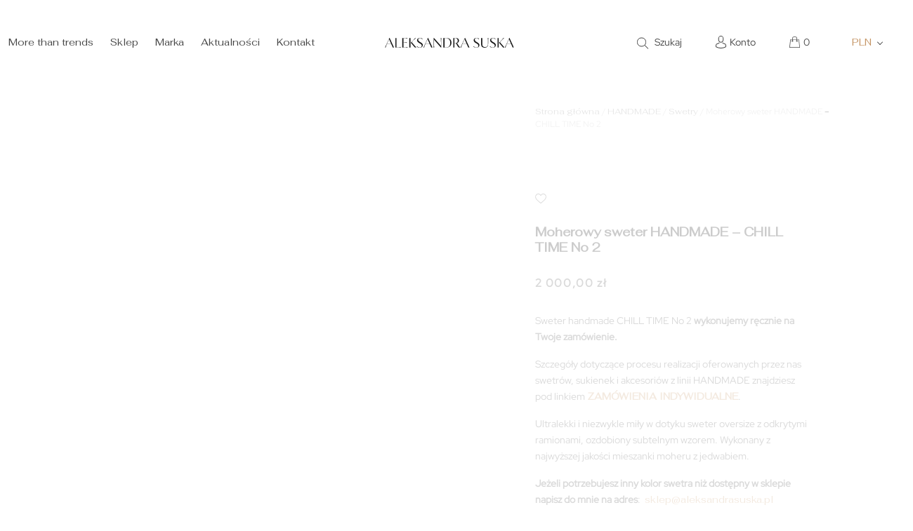

--- FILE ---
content_type: text/html; charset=UTF-8
request_url: https://aleksandrasuska.pl/produkt/moherowy-sweter-handmade-chill-time-no-2/
body_size: 31514
content:
<!DOCTYPE html><html dir="ltr" lang="pl-PL" class="no-js no-svg"><head><meta charset="UTF-8"><meta name="viewport" content="width=device-width, initial-scale=1"><link rel="apple-touch-icon" sizes="180x180"
 href="https://aleksandrasuska.pl/content/themes/template/favicons/apple-touch-icon.png"><link rel="icon" type="image/png" href="https://aleksandrasuska.pl/content/themes/template/favicons/favicon-32x32.png"
 sizes="32x32"><link rel="icon" type="image/png" href="https://aleksandrasuska.pl/content/themes/template/favicons/favicon-16x16.png"
 sizes="16x16"><link rel="manifest" href="https://aleksandrasuska.pl/content/themes/template/favicons/manifest.json"><link rel="mask-icon" href="https://aleksandrasuska.pl/content/themes/template/favicons/safari-pinned-tab.svg"
 color="#fdc712"><meta name="theme-color" content="#ffffff"><meta name="facebook-domain-verification" content="ila0s95w54y24rruge8sk7s8safpxz"/><meta name="google-site-verification" content="o3Kr4A9jkqaMozl8tJIX35hCt5mSIUDxHHQGsxxAwb4" />  <script data-cookieconsent="ignore">window.dataLayer = window.dataLayer || [];
      function gtag() {
        dataLayer.push(arguments)
      }
      gtag("consent", "default", {
        ad_personalization: "denied",
        ad_storage: "denied",
        ad_user_data: "denied",
        analytics_storage: "denied",
        functionality_storage: "denied",
        personalization_storage: "denied",
        security_storage: "granted",
        wait_for_update: 500
      });
      gtag("set", "ads_data_redaction", true);
      gtag("set", "url_passthrough", false);</script>  
  <script data-cookieconsent="ignore">(function(w,d,s,l,i){w[l]=w[l]||[];w[l].push({'gtm.start':
    new Date().getTime(),event:'gtm.js'});var f=d.getElementsByTagName(s)[0],
    j=d.createElement(s),dl=l!='dataLayer'?'&l='+l:'';j.async=true;j.src=
    'https://www.googletagmanager.com/gtm.js?id='+i+dl;f.parentNode.insertBefore(j,f);
    })(window,document,'script','dataLayer','GTM-TCGX3B3');</script>  
  <script
      id="Cookiebot"
      src="https://consent.cookiebot.com/uc.js"
      data-cbid="e5750990-0dc8-4cb5-a5b4-0dae17b56495"
      data-blockingmode="auto"
      type="text/javascript"
    ></script> <link media="all" href="https://aleksandrasuska.pl/content/cache/autoptimize/css/autoptimize_65b0fed228652d022fa5fd3b4812d330.css" rel="stylesheet"><link media="only screen and (max-width: 768px)" href="https://aleksandrasuska.pl/content/cache/autoptimize/css/autoptimize_6fe211f8bb15af76999ce9135805d7af.css" rel="stylesheet"><title>Moherowy sweter HANDMADE – CHILL TIME No 2 | &quot;AS&quot; Aleksandra Suska</title><link rel="alternate" hreflang="pl" href="https://aleksandrasuska.pl/produkt/moherowy-sweter-handmade-chill-time-no-2/" /><link rel="alternate" hreflang="x-default" href="https://aleksandrasuska.pl/produkt/moherowy-sweter-handmade-chill-time-no-2/" /><meta name="description" content="Sweter handmade CHILL TIME No 2 wykonujemy ręcznie na Twoje zamówienie. Szczegóły dotyczące procesu realizacji oferowanych przez nas swetrów, sukienek i akcesoriów z linii HANDMADE znajdziesz pod linkiem ZAMÓWIENIA INDYWIDUALNE. Ultralekki i niezwykle miły w dotyku sweter oversize z odkrytymi ramionami, ozdobiony subtelnym wzorem. Wykonany z najwyższej jakości mieszanki moheru z jedwabiem. Jeżeli potrzebujesz inny kolor swetra Sweter handmade ultralekki i miły w dotyku sweter, ozdobiony subtelnym wzorem. Wykonany z najwyższej jakości mieszanki moheru z jedwabiem." /><meta name="robots" content="max-image-preview:large" /><link rel="canonical" href="https://aleksandrasuska.pl/produkt/moherowy-sweter-handmade-chill-time-no-2/" /><meta name="generator" content="All in One SEO (AIOSEO) 4.9.3" /> <script type="application/ld+json" class="aioseo-schema">{"@context":"https:\/\/schema.org","@graph":[{"@type":"BreadcrumbList","@id":"https:\/\/aleksandrasuska.pl\/produkt\/moherowy-sweter-handmade-chill-time-no-2\/#breadcrumblist","itemListElement":[{"@type":"ListItem","@id":"https:\/\/aleksandrasuska.pl#listItem","position":1,"name":"Home","item":"https:\/\/aleksandrasuska.pl","nextItem":{"@type":"ListItem","@id":"https:\/\/aleksandrasuska.pl\/sklep\/#listItem","name":"Sklep"}},{"@type":"ListItem","@id":"https:\/\/aleksandrasuska.pl\/sklep\/#listItem","position":2,"name":"Sklep","item":"https:\/\/aleksandrasuska.pl\/sklep\/","nextItem":{"@type":"ListItem","@id":"https:\/\/aleksandrasuska.pl\/kategoria-produktu\/swetry-na-zamowienie\/#listItem","name":"HANDMADE"},"previousItem":{"@type":"ListItem","@id":"https:\/\/aleksandrasuska.pl#listItem","name":"Home"}},{"@type":"ListItem","@id":"https:\/\/aleksandrasuska.pl\/kategoria-produktu\/swetry-na-zamowienie\/#listItem","position":3,"name":"HANDMADE","item":"https:\/\/aleksandrasuska.pl\/kategoria-produktu\/swetry-na-zamowienie\/","nextItem":{"@type":"ListItem","@id":"https:\/\/aleksandrasuska.pl\/kategoria-produktu\/swetry-na-zamowienie\/swetry-welniane-handmade\/#listItem","name":"Swetry"},"previousItem":{"@type":"ListItem","@id":"https:\/\/aleksandrasuska.pl\/sklep\/#listItem","name":"Sklep"}},{"@type":"ListItem","@id":"https:\/\/aleksandrasuska.pl\/kategoria-produktu\/swetry-na-zamowienie\/swetry-welniane-handmade\/#listItem","position":4,"name":"Swetry","item":"https:\/\/aleksandrasuska.pl\/kategoria-produktu\/swetry-na-zamowienie\/swetry-welniane-handmade\/","nextItem":{"@type":"ListItem","@id":"https:\/\/aleksandrasuska.pl\/produkt\/moherowy-sweter-handmade-chill-time-no-2\/#listItem","name":"Moherowy sweter HANDMADE &#8211; CHILL TIME No 2"},"previousItem":{"@type":"ListItem","@id":"https:\/\/aleksandrasuska.pl\/kategoria-produktu\/swetry-na-zamowienie\/#listItem","name":"HANDMADE"}},{"@type":"ListItem","@id":"https:\/\/aleksandrasuska.pl\/produkt\/moherowy-sweter-handmade-chill-time-no-2\/#listItem","position":5,"name":"Moherowy sweter HANDMADE &#8211; CHILL TIME No 2","previousItem":{"@type":"ListItem","@id":"https:\/\/aleksandrasuska.pl\/kategoria-produktu\/swetry-na-zamowienie\/swetry-welniane-handmade\/#listItem","name":"Swetry"}}]},{"@type":"ItemPage","@id":"https:\/\/aleksandrasuska.pl\/produkt\/moherowy-sweter-handmade-chill-time-no-2\/#itempage","url":"https:\/\/aleksandrasuska.pl\/produkt\/moherowy-sweter-handmade-chill-time-no-2\/","name":"Moherowy sweter HANDMADE \u2013 CHILL TIME No 2 | \"AS\" Aleksandra Suska","description":"Sweter handmade CHILL TIME No 2 wykonujemy r\u0119cznie na Twoje zam\u00f3wienie. Szczeg\u00f3\u0142y dotycz\u0105ce procesu realizacji oferowanych przez nas swetr\u00f3w, sukienek i akcesori\u00f3w z linii HANDMADE znajdziesz pod linkiem ZAM\u00d3WIENIA INDYWIDUALNE. Ultralekki i niezwykle mi\u0142y w dotyku sweter oversize z odkrytymi ramionami, ozdobiony subtelnym wzorem. Wykonany z najwy\u017cszej jako\u015bci mieszanki moheru z jedwabiem. Je\u017celi potrzebujesz inny kolor swetra Sweter handmade ultralekki i mi\u0142y w dotyku sweter, ozdobiony subtelnym wzorem. Wykonany z najwy\u017cszej jako\u015bci mieszanki moheru z jedwabiem.","inLanguage":"pl-PL","isPartOf":{"@id":"https:\/\/aleksandrasuska.pl\/#website"},"breadcrumb":{"@id":"https:\/\/aleksandrasuska.pl\/produkt\/moherowy-sweter-handmade-chill-time-no-2\/#breadcrumblist"},"image":{"@type":"ImageObject","url":"https:\/\/aleksandrasuska.pl\/content\/uploads\/2019\/09\/as22_030-e1664263915344.jpg","@id":"https:\/\/aleksandrasuska.pl\/produkt\/moherowy-sweter-handmade-chill-time-no-2\/#mainImage","width":1200,"height":1200},"primaryImageOfPage":{"@id":"https:\/\/aleksandrasuska.pl\/produkt\/moherowy-sweter-handmade-chill-time-no-2\/#mainImage"},"datePublished":"2019-09-03T19:17:39+02:00","dateModified":"2025-12-30T16:25:17+01:00"},{"@type":"Organization","@id":"https:\/\/aleksandrasuska.pl\/#organization","name":"\"AS\" Aleksandra Suska","url":"https:\/\/aleksandrasuska.pl\/","sameAs":["https:\/\/www.facebook.com\/ASaleksandrasuska?locale=pl_PL","https:\/\/www.instagram.com\/aleksandra_suska_\/"]},{"@type":"WebSite","@id":"https:\/\/aleksandrasuska.pl\/#website","url":"https:\/\/aleksandrasuska.pl\/","name":"\"AS\" Aleksandra Suska","inLanguage":"pl-PL","publisher":{"@id":"https:\/\/aleksandrasuska.pl\/#organization"}}]}</script>    <script data-cfasync="false" data-pagespeed-no-defer>var gtm4wp_datalayer_name = "dataLayer";
	var dataLayer = dataLayer || [];
	const gtm4wp_use_sku_instead = 0;
	const gtm4wp_currency = 'PLN';
	const gtm4wp_product_per_impression = 10;
	const gtm4wp_clear_ecommerce = false;
	const gtm4wp_datalayer_max_timeout = 2000;</script> <script type='application/javascript'  id='pys-version-script'>console.log('PixelYourSite Free version 11.1.5.2');</script> <link rel='dns-prefetch' href='//www.google.com' /><link rel="alternate" title="oEmbed (JSON)" type="application/json+oembed" href="https://aleksandrasuska.pl/wp-json/oembed/1.0/embed?url=https%3A%2F%2Faleksandrasuska.pl%2Fprodukt%2Fmoherowy-sweter-handmade-chill-time-no-2%2F" /><link rel="alternate" title="oEmbed (XML)" type="text/xml+oembed" href="https://aleksandrasuska.pl/wp-json/oembed/1.0/embed?url=https%3A%2F%2Faleksandrasuska.pl%2Fprodukt%2Fmoherowy-sweter-handmade-chill-time-no-2%2F&#038;format=xml" /> <style id='wp-img-auto-sizes-contain-inline-css' type='text/css'>img:is([sizes=auto i],[sizes^="auto," i]){contain-intrinsic-size:3000px 1500px}
/*# sourceURL=wp-img-auto-sizes-contain-inline-css */</style><style id='wp-emoji-styles-inline-css' type='text/css'>img.wp-smiley, img.emoji {
		display: inline !important;
		border: none !important;
		box-shadow: none !important;
		height: 1em !important;
		width: 1em !important;
		margin: 0 0.07em !important;
		vertical-align: -0.1em !important;
		background: none !important;
		padding: 0 !important;
	}
/*# sourceURL=wp-emoji-styles-inline-css */</style><style id='global-styles-inline-css' type='text/css'>:root{--wp--preset--aspect-ratio--square: 1;--wp--preset--aspect-ratio--4-3: 4/3;--wp--preset--aspect-ratio--3-4: 3/4;--wp--preset--aspect-ratio--3-2: 3/2;--wp--preset--aspect-ratio--2-3: 2/3;--wp--preset--aspect-ratio--16-9: 16/9;--wp--preset--aspect-ratio--9-16: 9/16;--wp--preset--color--black: #000000;--wp--preset--color--cyan-bluish-gray: #abb8c3;--wp--preset--color--white: #ffffff;--wp--preset--color--pale-pink: #f78da7;--wp--preset--color--vivid-red: #cf2e2e;--wp--preset--color--luminous-vivid-orange: #ff6900;--wp--preset--color--luminous-vivid-amber: #fcb900;--wp--preset--color--light-green-cyan: #7bdcb5;--wp--preset--color--vivid-green-cyan: #00d084;--wp--preset--color--pale-cyan-blue: #8ed1fc;--wp--preset--color--vivid-cyan-blue: #0693e3;--wp--preset--color--vivid-purple: #9b51e0;--wp--preset--gradient--vivid-cyan-blue-to-vivid-purple: linear-gradient(135deg,rgb(6,147,227) 0%,rgb(155,81,224) 100%);--wp--preset--gradient--light-green-cyan-to-vivid-green-cyan: linear-gradient(135deg,rgb(122,220,180) 0%,rgb(0,208,130) 100%);--wp--preset--gradient--luminous-vivid-amber-to-luminous-vivid-orange: linear-gradient(135deg,rgb(252,185,0) 0%,rgb(255,105,0) 100%);--wp--preset--gradient--luminous-vivid-orange-to-vivid-red: linear-gradient(135deg,rgb(255,105,0) 0%,rgb(207,46,46) 100%);--wp--preset--gradient--very-light-gray-to-cyan-bluish-gray: linear-gradient(135deg,rgb(238,238,238) 0%,rgb(169,184,195) 100%);--wp--preset--gradient--cool-to-warm-spectrum: linear-gradient(135deg,rgb(74,234,220) 0%,rgb(151,120,209) 20%,rgb(207,42,186) 40%,rgb(238,44,130) 60%,rgb(251,105,98) 80%,rgb(254,248,76) 100%);--wp--preset--gradient--blush-light-purple: linear-gradient(135deg,rgb(255,206,236) 0%,rgb(152,150,240) 100%);--wp--preset--gradient--blush-bordeaux: linear-gradient(135deg,rgb(254,205,165) 0%,rgb(254,45,45) 50%,rgb(107,0,62) 100%);--wp--preset--gradient--luminous-dusk: linear-gradient(135deg,rgb(255,203,112) 0%,rgb(199,81,192) 50%,rgb(65,88,208) 100%);--wp--preset--gradient--pale-ocean: linear-gradient(135deg,rgb(255,245,203) 0%,rgb(182,227,212) 50%,rgb(51,167,181) 100%);--wp--preset--gradient--electric-grass: linear-gradient(135deg,rgb(202,248,128) 0%,rgb(113,206,126) 100%);--wp--preset--gradient--midnight: linear-gradient(135deg,rgb(2,3,129) 0%,rgb(40,116,252) 100%);--wp--preset--font-size--small: 13px;--wp--preset--font-size--medium: 20px;--wp--preset--font-size--large: 36px;--wp--preset--font-size--x-large: 42px;--wp--preset--spacing--20: 0.44rem;--wp--preset--spacing--30: 0.67rem;--wp--preset--spacing--40: 1rem;--wp--preset--spacing--50: 1.5rem;--wp--preset--spacing--60: 2.25rem;--wp--preset--spacing--70: 3.38rem;--wp--preset--spacing--80: 5.06rem;--wp--preset--shadow--natural: 6px 6px 9px rgba(0, 0, 0, 0.2);--wp--preset--shadow--deep: 12px 12px 50px rgba(0, 0, 0, 0.4);--wp--preset--shadow--sharp: 6px 6px 0px rgba(0, 0, 0, 0.2);--wp--preset--shadow--outlined: 6px 6px 0px -3px rgb(255, 255, 255), 6px 6px rgb(0, 0, 0);--wp--preset--shadow--crisp: 6px 6px 0px rgb(0, 0, 0);}:where(.is-layout-flex){gap: 0.5em;}:where(.is-layout-grid){gap: 0.5em;}body .is-layout-flex{display: flex;}.is-layout-flex{flex-wrap: wrap;align-items: center;}.is-layout-flex > :is(*, div){margin: 0;}body .is-layout-grid{display: grid;}.is-layout-grid > :is(*, div){margin: 0;}:where(.wp-block-columns.is-layout-flex){gap: 2em;}:where(.wp-block-columns.is-layout-grid){gap: 2em;}:where(.wp-block-post-template.is-layout-flex){gap: 1.25em;}:where(.wp-block-post-template.is-layout-grid){gap: 1.25em;}.has-black-color{color: var(--wp--preset--color--black) !important;}.has-cyan-bluish-gray-color{color: var(--wp--preset--color--cyan-bluish-gray) !important;}.has-white-color{color: var(--wp--preset--color--white) !important;}.has-pale-pink-color{color: var(--wp--preset--color--pale-pink) !important;}.has-vivid-red-color{color: var(--wp--preset--color--vivid-red) !important;}.has-luminous-vivid-orange-color{color: var(--wp--preset--color--luminous-vivid-orange) !important;}.has-luminous-vivid-amber-color{color: var(--wp--preset--color--luminous-vivid-amber) !important;}.has-light-green-cyan-color{color: var(--wp--preset--color--light-green-cyan) !important;}.has-vivid-green-cyan-color{color: var(--wp--preset--color--vivid-green-cyan) !important;}.has-pale-cyan-blue-color{color: var(--wp--preset--color--pale-cyan-blue) !important;}.has-vivid-cyan-blue-color{color: var(--wp--preset--color--vivid-cyan-blue) !important;}.has-vivid-purple-color{color: var(--wp--preset--color--vivid-purple) !important;}.has-black-background-color{background-color: var(--wp--preset--color--black) !important;}.has-cyan-bluish-gray-background-color{background-color: var(--wp--preset--color--cyan-bluish-gray) !important;}.has-white-background-color{background-color: var(--wp--preset--color--white) !important;}.has-pale-pink-background-color{background-color: var(--wp--preset--color--pale-pink) !important;}.has-vivid-red-background-color{background-color: var(--wp--preset--color--vivid-red) !important;}.has-luminous-vivid-orange-background-color{background-color: var(--wp--preset--color--luminous-vivid-orange) !important;}.has-luminous-vivid-amber-background-color{background-color: var(--wp--preset--color--luminous-vivid-amber) !important;}.has-light-green-cyan-background-color{background-color: var(--wp--preset--color--light-green-cyan) !important;}.has-vivid-green-cyan-background-color{background-color: var(--wp--preset--color--vivid-green-cyan) !important;}.has-pale-cyan-blue-background-color{background-color: var(--wp--preset--color--pale-cyan-blue) !important;}.has-vivid-cyan-blue-background-color{background-color: var(--wp--preset--color--vivid-cyan-blue) !important;}.has-vivid-purple-background-color{background-color: var(--wp--preset--color--vivid-purple) !important;}.has-black-border-color{border-color: var(--wp--preset--color--black) !important;}.has-cyan-bluish-gray-border-color{border-color: var(--wp--preset--color--cyan-bluish-gray) !important;}.has-white-border-color{border-color: var(--wp--preset--color--white) !important;}.has-pale-pink-border-color{border-color: var(--wp--preset--color--pale-pink) !important;}.has-vivid-red-border-color{border-color: var(--wp--preset--color--vivid-red) !important;}.has-luminous-vivid-orange-border-color{border-color: var(--wp--preset--color--luminous-vivid-orange) !important;}.has-luminous-vivid-amber-border-color{border-color: var(--wp--preset--color--luminous-vivid-amber) !important;}.has-light-green-cyan-border-color{border-color: var(--wp--preset--color--light-green-cyan) !important;}.has-vivid-green-cyan-border-color{border-color: var(--wp--preset--color--vivid-green-cyan) !important;}.has-pale-cyan-blue-border-color{border-color: var(--wp--preset--color--pale-cyan-blue) !important;}.has-vivid-cyan-blue-border-color{border-color: var(--wp--preset--color--vivid-cyan-blue) !important;}.has-vivid-purple-border-color{border-color: var(--wp--preset--color--vivid-purple) !important;}.has-vivid-cyan-blue-to-vivid-purple-gradient-background{background: var(--wp--preset--gradient--vivid-cyan-blue-to-vivid-purple) !important;}.has-light-green-cyan-to-vivid-green-cyan-gradient-background{background: var(--wp--preset--gradient--light-green-cyan-to-vivid-green-cyan) !important;}.has-luminous-vivid-amber-to-luminous-vivid-orange-gradient-background{background: var(--wp--preset--gradient--luminous-vivid-amber-to-luminous-vivid-orange) !important;}.has-luminous-vivid-orange-to-vivid-red-gradient-background{background: var(--wp--preset--gradient--luminous-vivid-orange-to-vivid-red) !important;}.has-very-light-gray-to-cyan-bluish-gray-gradient-background{background: var(--wp--preset--gradient--very-light-gray-to-cyan-bluish-gray) !important;}.has-cool-to-warm-spectrum-gradient-background{background: var(--wp--preset--gradient--cool-to-warm-spectrum) !important;}.has-blush-light-purple-gradient-background{background: var(--wp--preset--gradient--blush-light-purple) !important;}.has-blush-bordeaux-gradient-background{background: var(--wp--preset--gradient--blush-bordeaux) !important;}.has-luminous-dusk-gradient-background{background: var(--wp--preset--gradient--luminous-dusk) !important;}.has-pale-ocean-gradient-background{background: var(--wp--preset--gradient--pale-ocean) !important;}.has-electric-grass-gradient-background{background: var(--wp--preset--gradient--electric-grass) !important;}.has-midnight-gradient-background{background: var(--wp--preset--gradient--midnight) !important;}.has-small-font-size{font-size: var(--wp--preset--font-size--small) !important;}.has-medium-font-size{font-size: var(--wp--preset--font-size--medium) !important;}.has-large-font-size{font-size: var(--wp--preset--font-size--large) !important;}.has-x-large-font-size{font-size: var(--wp--preset--font-size--x-large) !important;}
/*# sourceURL=global-styles-inline-css */</style><style id='classic-theme-styles-inline-css' type='text/css'>/*! This file is auto-generated */
.wp-block-button__link{color:#fff;background-color:#32373c;border-radius:9999px;box-shadow:none;text-decoration:none;padding:calc(.667em + 2px) calc(1.333em + 2px);font-size:1.125em}.wp-block-file__button{background:#32373c;color:#fff;text-decoration:none}
/*# sourceURL=/wp-includes/css/classic-themes.min.css */</style><style id='wcml-dropdown-0-inline-css' type='text/css'>.wcml_currency_switcher { width: auto; max-width: unset;padding: 0 0 0 12px;} .wcml_currency_switcher li {border:0; } .wcml-cs-active-currency a { color: #c49464 !important;} .wcml-dropdown a.wcml-cs-item-toggle:after { border: 1px solid #454545; border-bottom: 0; border-color: #454545!important; border-right: 0; transform: rotate(-135deg); height: 6px; width: 6px; right: -3px; top: 4px;} .wcml-dropdown .wcml-cs-submenu li {border: 0; padding: 15px 0;} .wcml-dropdown .wcml-cs-submenu li a {color: #454545 !important;} .wcml-dropdown .wcml-cs-submenu { border: 0; padding: .5rem 0;} .wcml-dropdown li:hover, .wcml-dropdown li:focus {background-color: #fff!important; }
/*# sourceURL=wcml-dropdown-0-inline-css */</style><style id='woocommerce-inline-inline-css' type='text/css'>.woocommerce form .form-row .required { visibility: visible; }
/*# sourceURL=woocommerce-inline-inline-css */</style><style id='xoo-cp-style-inline-css' type='text/css'>span.xcp-chng{
				display: none;
			}a.xoo-cp-btn-ch{
				display: none;
			}
			.xoo-cp-container{
				max-width: 650px;
			}
			.xcp-btn{
				background-color: #777777;
				color: #ffffff;
				font-size: 14px;
				border-radius: 5px;
				border: 1px solid #777777;
			}
			.xcp-btn:hover{
				color: #ffffff;
			}
			td.xoo-cp-pimg{
				width: 20%;
			}
			table.xoo-cp-pdetails , table.xoo-cp-pdetails tr{
				border: 0!important;
			}
			table.xoo-cp-pdetails td{
				border-style: solid;
				border-width: 0px;
				border-color: #ebe9eb;
			}
/*# sourceURL=xoo-cp-style-inline-css */</style><link rel='preload' as='font' type='font/woff2' crossorigin='anonymous' id='tinvwl-webfont-font-css' href='https://aleksandrasuska.pl/content/plugins/ti-woocommerce-wishlist/assets/fonts/tinvwl-webfont.woff2?ver=xu2uyi'  media='all' /><style id='wpdreams-asl-basic-inline-css' type='text/css'>div[id*='ajaxsearchlitesettings'].searchsettings .asl_option_inner label {
						font-size: 0px !important;
						color: rgba(0, 0, 0, 0);
					}
					div[id*='ajaxsearchlitesettings'].searchsettings .asl_option_inner label:after {
						font-size: 11px !important;
						position: absolute;
						top: 0;
						left: 0;
						z-index: 1;
					}
					.asl_w_container {
						width: 100%;
						margin: 0px 0px 0px 0px;
						min-width: 200px;
					}
					div[id*='ajaxsearchlite'].asl_m {
						width: 100%;
					}
					div[id*='ajaxsearchliteres'].wpdreams_asl_results div.resdrg span.highlighted {
						font-weight: bold;
						color: rgba(217, 49, 43, 1);
						background-color: rgba(238, 238, 238, 1);
					}
					div[id*='ajaxsearchliteres'].wpdreams_asl_results .results img.asl_image {
						width: 70px;
						height: 70px;
						object-fit: cover;
					}
					div[id*='ajaxsearchlite'].asl_r .results {
						max-height: none;
					}
					div[id*='ajaxsearchlite'].asl_r {
						position: absolute;
					}
				
						div.asl_r.asl_w {
							border:1px none rgb(0, 0, 0) !important;border-radius:0px 0px 0px 0px !important;
							box-shadow: none !important;
						}
					
						div.asl_r.asl_w.vertical .results .item::after {
							display: block;
							position: absolute;
							bottom: 0;
							content: '';
							height: 1px;
							width: 100%;
							background: #D8D8D8;
						}
						div.asl_r.asl_w.vertical .results .item.asl_last_item::after {
							display: none;
						}
					
/*# sourceURL=wpdreams-asl-basic-inline-css */</style> <script type="text/javascript" id="wpml-cookie-js-extra">var wpml_cookies = {"wp-wpml_current_language":{"value":"pl","expires":1,"path":"/"}};
var wpml_cookies = {"wp-wpml_current_language":{"value":"pl","expires":1,"path":"/"}};
//# sourceURL=wpml-cookie-js-extra</script> <script type="text/javascript" id="jquery-core-js-extra">var pysFacebookRest = {"restApiUrl":"https://aleksandrasuska.pl/wp-json/pys-facebook/v1/event","debug":""};
//# sourceURL=jquery-core-js-extra</script> <script type="text/javascript" src="https://aleksandrasuska.pl/wp-includes/js/jquery/jquery.min.js?ver=3.7.1" id="jquery-core-js"></script> <script type="text/javascript" src="https://www.google.com/recaptcha/api.js?hl=pl_PL" id="recaptcha-js" defer="defer" data-wp-strategy="defer"></script> <script type="text/javascript" id="wc-add-to-cart-js-extra">var wc_add_to_cart_params = {"ajax_url":"/wp-admin/admin-ajax.php","wc_ajax_url":"/?wc-ajax=%%endpoint%%","i18n_view_cart":"Zobacz koszyk","cart_url":"https://aleksandrasuska.pl/koszyk/","is_cart":"","cart_redirect_after_add":"no"};
//# sourceURL=wc-add-to-cart-js-extra</script> <script type="text/javascript" id="wc-single-product-js-extra">var wc_single_product_params = {"i18n_required_rating_text":"Prosz\u0119 wybra\u0107 ocen\u0119","i18n_rating_options":["1 z 5 gwiazdek","2 z 5 gwiazdek","3 z 5 gwiazdek","4 z 5 gwiazdek","5 z 5 gwiazdek"],"i18n_product_gallery_trigger_text":"Wy\u015bwietl pe\u0142noekranow\u0105 galeri\u0119 obrazk\u00f3w","review_rating_required":"yes","flexslider":{"rtl":false,"animation":"slide","smoothHeight":true,"directionNav":false,"controlNav":"thumbnails","slideshow":false,"animationSpeed":500,"animationLoop":false,"allowOneSlide":false},"zoom_enabled":"","zoom_options":[],"photoswipe_enabled":"","photoswipe_options":{"shareEl":false,"closeOnScroll":false,"history":false,"hideAnimationDuration":0,"showAnimationDuration":0},"flexslider_enabled":""};
//# sourceURL=wc-single-product-js-extra</script> <script type="text/javascript" id="woocommerce-js-extra">var woocommerce_params = {"ajax_url":"/wp-admin/admin-ajax.php","wc_ajax_url":"/?wc-ajax=%%endpoint%%","i18n_password_show":"Poka\u017c has\u0142o","i18n_password_hide":"Ukryj has\u0142o"};
//# sourceURL=woocommerce-js-extra</script> <script type="text/javascript" id="p24_payment_script-js-extra">var p24_payment_php_vars = {"error_msg4js":"Wyst\u0105pi\u0142 b\u0142\u0105d. Spr\u00f3buj ponownie lub wybierz inn\u0105 metod\u0119 p\u0142atno\u015bci.","payments_msg4js":"\\f078wi\u0119cej metod p\u0142atno\u015bci \\f078","forget_card":"1","show_save_card":"0"};
//# sourceURL=p24_payment_script-js-extra</script> <script type="text/javascript" id="pys-js-extra">var pysOptions = {"staticEvents":{"facebook":{"woo_view_content":[{"delay":0,"type":"static","name":"ViewContent","pixelIds":["2159986654175540"],"eventID":"7ddfa785-a152-4481-89ff-4152ccc964f1","params":{"content_ids":["2539"],"content_type":"product_group","content_name":"Moherowy sweter HANDMADE - CHILL TIME No 2","category_name":"HANDMADE, Swetry","value":"2000","currency":"PLN","contents":[{"id":"2539","quantity":1}],"product_price":"2000","page_title":"Moherowy sweter HANDMADE - CHILL TIME No 2","post_type":"product","post_id":2539,"plugin":"PixelYourSite","user_role":"guest","event_url":"aleksandrasuska.pl/produkt/moherowy-sweter-handmade-chill-time-no-2/"},"e_id":"woo_view_content","ids":[],"hasTimeWindow":false,"timeWindow":0,"woo_order":"","edd_order":""}],"init_event":[{"delay":0,"type":"static","ajaxFire":false,"name":"PageView","pixelIds":["2159986654175540"],"eventID":"6d2b92d6-1c3f-4586-ae5e-45d21a557148","params":{"page_title":"Moherowy sweter HANDMADE - CHILL TIME No 2","post_type":"product","post_id":2539,"plugin":"PixelYourSite","user_role":"guest","event_url":"aleksandrasuska.pl/produkt/moherowy-sweter-handmade-chill-time-no-2/"},"e_id":"init_event","ids":[],"hasTimeWindow":false,"timeWindow":0,"woo_order":"","edd_order":""}]}},"dynamicEvents":[],"triggerEvents":[],"triggerEventTypes":[],"facebook":{"pixelIds":["2159986654175540"],"advancedMatching":[],"advancedMatchingEnabled":true,"removeMetadata":true,"wooVariableAsSimple":false,"serverApiEnabled":true,"wooCRSendFromServer":false,"send_external_id":null,"enabled_medical":false,"do_not_track_medical_param":["event_url","post_title","page_title","landing_page","content_name","categories","category_name","tags"],"meta_ldu":false},"debug":"","siteUrl":"https://aleksandrasuska.pl","ajaxUrl":"https://aleksandrasuska.pl/wp-admin/admin-ajax.php","ajax_event":"ead6cdcb2e","enable_remove_download_url_param":"1","cookie_duration":"7","last_visit_duration":"60","enable_success_send_form":"","ajaxForServerEvent":"1","ajaxForServerStaticEvent":"1","useSendBeacon":"1","send_external_id":"1","external_id_expire":"180","track_cookie_for_subdomains":"1","google_consent_mode":"1","gdpr":{"ajax_enabled":true,"all_disabled_by_api":false,"facebook_disabled_by_api":true,"analytics_disabled_by_api":false,"google_ads_disabled_by_api":false,"pinterest_disabled_by_api":false,"bing_disabled_by_api":false,"reddit_disabled_by_api":false,"externalID_disabled_by_api":false,"facebook_prior_consent_enabled":true,"analytics_prior_consent_enabled":true,"google_ads_prior_consent_enabled":null,"pinterest_prior_consent_enabled":true,"bing_prior_consent_enabled":true,"cookiebot_integration_enabled":false,"cookiebot_facebook_consent_category":"marketing","cookiebot_analytics_consent_category":"statistics","cookiebot_tiktok_consent_category":"marketing","cookiebot_google_ads_consent_category":"marketing","cookiebot_pinterest_consent_category":"marketing","cookiebot_bing_consent_category":"marketing","consent_magic_integration_enabled":false,"real_cookie_banner_integration_enabled":false,"cookie_notice_integration_enabled":false,"cookie_law_info_integration_enabled":false,"analytics_storage":{"enabled":true,"value":"granted","filter":false},"ad_storage":{"enabled":true,"value":"granted","filter":false},"ad_user_data":{"enabled":true,"value":"granted","filter":false},"ad_personalization":{"enabled":true,"value":"granted","filter":false}},"cookie":{"disabled_all_cookie":false,"disabled_start_session_cookie":false,"disabled_advanced_form_data_cookie":false,"disabled_landing_page_cookie":false,"disabled_first_visit_cookie":false,"disabled_trafficsource_cookie":false,"disabled_utmTerms_cookie":false,"disabled_utmId_cookie":false},"tracking_analytics":{"TrafficSource":"direct","TrafficLanding":"undefined","TrafficUtms":[],"TrafficUtmsId":[]},"GATags":{"ga_datalayer_type":"default","ga_datalayer_name":"dataLayerPYS"},"woo":{"enabled":true,"enabled_save_data_to_orders":true,"addToCartOnButtonEnabled":true,"addToCartOnButtonValueEnabled":true,"addToCartOnButtonValueOption":"price","singleProductId":2539,"removeFromCartSelector":"form.woocommerce-cart-form .remove","addToCartCatchMethod":"add_cart_hook","is_order_received_page":false,"containOrderId":false},"edd":{"enabled":false},"cache_bypass":"1768981821"};
//# sourceURL=pys-js-extra</script> <link rel="https://api.w.org/" href="https://aleksandrasuska.pl/wp-json/" /><link rel="alternate" title="JSON" type="application/json" href="https://aleksandrasuska.pl/wp-json/wp/v2/product/2539" /><link rel="EditURI" type="application/rsd+xml" title="RSD" href="https://aleksandrasuska.pl/xmlrpc.php?rsd" /><meta name="generator" content="WordPress 6.9" /><meta name="generator" content="WooCommerce 10.4.3" /><link rel='shortlink' href='https://aleksandrasuska.pl/?p=2539' /><meta name="generator" content="WPML ver:4.8.6 stt:1,41;" /><meta name="facebook-domain-verification" content="bh6r88c3osxjouima97c4mun0gdctc" /> <style type="text/css" id="shiftnav-dynamic-css">@media only screen and (min-width:991px){ #shiftnav-toggle-main, .shiftnav-toggle-mobile{ display:none; } .shiftnav-wrap { padding-top:0 !important; } }
	@media only screen and (max-width:990px){ .navbar-collapse{ display:none !important; } }

/** ShiftNav Custom Tweaks (General Settings) **/
.shiftnav ul.shiftnav-menu.shiftnav-targets-large li>.shiftnav-target {
    padding-top: 14px !important;
    padding-bottom: 6px !important;
}

.shiftnav-toggle-button {
		
		display: none;	
	}	

@media only screen and (max-width : 991px) {
		
	.shiftnav-toggle-button {
		
		display: block;	
	}

.navbar-collapse {
		
		display: none;	
	}
}
/* Status: Loaded from Transient */</style> <script type="text/javascript">/*
            var url = 'https://aleksandrasuska.pl/produkt/moherowy-sweter-handmade-chill-time-no-2/';
            jQuery( document ).ready(function($) {
                setTimeout(
                    function() {
                        $('.box--row .value select[data-attribute_name="attribute_pa_kolor"]').on('change',function() {
                            var attributes = [];
//                             var allAttributesSet = true;
                            var colorAttributeSet = true;
                            $('.box--row .value select[data-attribute_name="attribute_pa_kolor"]').each(function() { // make sure it's always a select (probably change to input[type=radio])
                                var value = $(this).val();
                                if (value) {
                                    attributes.push({ // adding each select as attribute
                                        id: $(this).attr('name'),
                                        value: value
                                    });
                                } else {
//                                     allAttributesSet = false;
									colorAttributeSet = false;
                                }
                            });

                            if (colorAttributeSet) {
                                $.each(attributes,function(key, val) {
                                    var attributeSlug = val.id.replace('attribute_pa_',''); 
                                    url = url + attributeSlug + '-' + val.value // add to url all attributes
                                    if($(this)[0] !== $(attributes).last()[0]) {
                                        url = url + '-';
                                    }
                                });
                                window.location.replace(url);
                            }
                        });

                    }, 1000
                )
            });
*/</script>    <script data-cfasync="false" data-pagespeed-no-defer>var dataLayer_content = {"productRatingCounts":[],"productAverageRating":0,"productReviewCount":0,"productType":"variable","productIsVariable":1};
	dataLayer.push( dataLayer_content );</script> <script data-cfasync="false" data-pagespeed-no-defer>console.warn && console.warn("[GTM4WP] Google Tag Manager container code placement set to OFF !!!");
	console.warn && console.warn("[GTM4WP] Data layer codes are active but GTM container must be loaded using custom coding !!!");</script>  <noscript><style>.woocommerce-product-gallery{ opacity: 1 !important; }</style></noscript><link rel="preconnect" href="https://fonts.gstatic.com" crossorigin /><link rel="preload" as="style" href="//fonts.googleapis.com/css?family=Open+Sans&display=swap" /><link rel="stylesheet" href="//fonts.googleapis.com/css?family=Open+Sans&display=swap" media="all" /> <style type="text/css">.sbi_load_btn, .sbi_follow_btn {
margin-top: 30px !important;
    background-color: transparent !important;
    color: #c49464 !important;
    border-radius: 50px;
}

.sbi_load_btn {
margin-right: 20px !important;
border-radius: 50px !important;
border: 1px solid #c49464 !important;
    font-family: "Yeseva One";
    letter-spacing: 0.05em !important;
    font-weight: 400 !important;
    font-size: 14px !important;
    padding: 15px 20px !important;
}

.sbi_follow_btn {
margin-top: 25px !important;
}

.sbi_follow_btn > a {
color: #c49464 !important;
border-radius: 50px !important;
border: 1px solid #c49464 !important;
    font-family: "Yeseva One";
    letter-spacing: 0.05em !important;
    font-weight: 400 !important;
    font-size: 14px !important;
padding: 15px 20px !important;
}</style><link rel="icon" href="https://aleksandrasuska.pl/content/uploads/2023/11/cropped-a_suska_fav-1-32x32.png" sizes="32x32" /><link rel="icon" href="https://aleksandrasuska.pl/content/uploads/2023/11/cropped-a_suska_fav-1-192x192.png" sizes="192x192" /><link rel="apple-touch-icon" href="https://aleksandrasuska.pl/content/uploads/2023/11/cropped-a_suska_fav-1-180x180.png" /><meta name="msapplication-TileImage" content="https://aleksandrasuska.pl/content/uploads/2023/11/cropped-a_suska_fav-1-270x270.png" /><style type="text/css" id="wp-custom-css">#pa_wzrost{
    position: absolute;
    opacity: 0;
    pointer-events: none;
    visibility: hidden;
}

#pa_wzrost + .variation-radios {
    display: flex;
    flex-direction: column;
}

#pa_wzrost + .variation-radios .variation-radios__radio label {
    width: 100px;
    height: 24px;
}

#pa_wzrost + .variation-radios .variation-radios__radio label .color-swatch {
    justify-content: start;
}</style> <script type="text/javascript">var $halfSliders = new Array;</script> <script type="text/javascript">(function(c,l,a,r,i,t,y){
        c[a]=c[a]||function(){(c[a].q=c[a].q||[]).push(arguments)};
        t=l.createElement(r);t.async=1;t.src="https://www.clarity.ms/tag/"+i;
        y=l.getElementsByTagName(r)[0];y.parentNode.insertBefore(t,y);
    })(window, document, "clarity", "script", "pm3gyklqq4");</script> </head><body class="wp-singular product-template-default single single-product postid-2539 wp-theme-template theme-template woocommerce woocommerce-page woocommerce-no-js tinvwl-theme-style moherowy-sweter-handmade-chill-time-no-2"><header class="banner navbar" role="banner"><div class="navbox navbox_main"><div class="container-fluid"><div class="row"><div class="col-md-5 d-none d-lg-block navbox-col"><div class="navbox"><div class="navbox navbox--navigation"><ul id="menu-menu-glowne" class="nav nav-desktop mr-auto"><li class="menu-more-than-trends"><a title="More than trends" href="https://aleksandrasuska.pl/lookbook/wool-in-the-city/">More than trends</a></li><li class="columns active menu-sklep dropdown"><a title="Sklep" href="https://aleksandrasuska.pl/sklep/">Sklep</a><ul role="menu" class=" dropdown-menu"><li class="col-2 menu-kolumna-1 dropdown"><a title="Kolumna 1" href="#"><figure class="menu__dropdown-image"><img class="img-fluid" src="https://aleksandrasuska.pl/content/uploads/2022/04/sklep-dropdown-1024x408.jpg" alt="Odzież damska premium" /></figure>Kolumna 1</a><ul role="menu" class=" dropdown-menu"><li class="menu-nowosci"><a title="Nowości" href="https://aleksandrasuska.pl/kategoria-produktu/nowosci/"><figure class="menu__dropdown-image"><img class="img-fluid" src="https://aleksandrasuska.pl/content/uploads/2022/04/sklep-dropdown-1024x408.jpg" alt="Odzież damska premium" /></figure>Nowości</a></li></ul></li><li class="col-2 menu-kolumna-2 dropdown"><a title="Kolumna 2" href="#">Kolumna 2</a><ul role="menu" class=" dropdown-menu"><li class="current-product-ancestor active current-product-parent menu-handmade"><a title="HANDMADE" href="https://aleksandrasuska.pl/kategoria-produktu/swetry-na-zamowienie/">HANDMADE</a></li><li class="current-product-ancestor active current-product-parent menu-swetry"><a title="Swetry" href="https://aleksandrasuska.pl/kategoria-produktu/swetry-na-zamowienie/swetry-welniane-handmade/">Swetry</a></li><li class="menu-sukienki"><a title="Sukienki" href="https://aleksandrasuska.pl/kategoria-produktu/swetry-na-zamowienie/sukienki-handmade/">Sukienki</a></li><li class="menu-czapki"><a title="Czapki" href="https://aleksandrasuska.pl/kategoria-produktu/swetry-na-zamowienie/czapki-welniane-handmade/">Czapki</a></li></ul></li><li class="col-2 menu-kolumna-3 dropdown"><a title="Kolumna 3" href="#">Kolumna 3</a><ul role="menu" class=" dropdown-menu"><li class="menu-ready-to-wear"><a title="READY TO WEAR" href="https://aleksandrasuska.pl/kategoria-produktu/ready-to-wear/">READY TO WEAR</a></li><li class="menu-swetry"><a title="Swetry" href="https://aleksandrasuska.pl/kategoria-produktu/ready-to-wear/swetry-wyroby-gotowe/">Swetry</a></li><li class="menu-spodnie-i-szorty"><a title="Spodnie i szorty" href="https://aleksandrasuska.pl/kategoria-produktu/spodnie-i-szorty/">Spodnie i szorty</a></li><li class="menu-sukienki"><a title="Sukienki" href="https://aleksandrasuska.pl/kategoria-produktu/ready-to-wear/sukienki-ready-to-wear/">Sukienki</a></li><li class="menu-pure-line"><a title="PURE LINE" href="https://aleksandrasuska.pl/kategoria-produktu/swetry-handmade-pure-line/">PURE LINE</a></li></ul></li><li class="col-2 menu-kolumna-4 dropdown"><a title="Kolumna 4" href="#">Kolumna 4</a><ul role="menu" class=" dropdown-menu"><li class="menu-akcesoria"><a title="Akcesoria" href="https://aleksandrasuska.pl/kategoria-produktu/akcesoria/">Akcesoria</a></li><li class="menu-czapki"><a title="Czapki" href="https://aleksandrasuska.pl/kategoria-produktu/akcesoria/czapki/">Czapki</a></li></ul></li><li class="menu-special-price"><a title="SPECIAL PRICE" href="https://aleksandrasuska.pl/kategoria-produktu/special-price/">SPECIAL PRICE</a></li></ul></li><li class="menu-marka"><a title="Marka" href="https://aleksandrasuska.pl/o-nas/">Marka</a></li><li class="menu-aktualnosci"><a title="Aktualności" href="https://aleksandrasuska.pl/aktualnosci/">Aktualności</a></li><li class="menu-kontakt"><a title="Kontakt" href="https://aleksandrasuska.pl/kontakt/">Kontakt</a></li></ul></div></div></div><div class="col-lg-2 col-6"> <a href="https://aleksandrasuska.pl/"><figure class="logo"> <svg class="img-fluid" width="403" height="30" viewBox="0 0 403 30" fill="none" xmlns="http://www.w3.org/2000/svg"> <g clip-path="url(#clip0_6307_13)"> <mask id="mask0_6307_13" style="mask-type:luminance" maskUnits="userSpaceOnUse" x="0" y="0" width="403" height="30"> <path d="M402.533 0H0V30H402.533V0Z" fill="white"/> </mask> <g mask="url(#mask0_6307_13)"> <path d="M24.7 29.583L20.033 19.375H5.921C4.48074 22.6865 3.2826 26.0981 2.336 29.583H0C0.954 27.708 2.873 24 5.044 19.375L14.079 0H14.748L28.5 29.583H24.7ZM6.206 18.75H19.748L12.993 3.958L8.037 14.7C7.412 16.038 6.787 17.364 6.206 18.746" fill="#181818"/> <path d="M49.7471 29.584H32.6641V0.416992H36.2061V28.959H39.2431C42.9357 29.0866 46.6235 28.5938 50.1531 27.501L49.7361 29.584H49.7471Z" fill="#181818"/> <path d="M70.3731 29.584H54.3311V0.416992H70.3731L69.9561 2.49999C66.8603 1.39467 63.5802 0.897902 60.2961 1.03699H57.8811V14.079H60.9621C63.4291 14.1414 65.8941 13.8908 68.2981 13.333V15.417C65.8819 14.9403 63.4248 14.7015 60.9621 14.704H57.8811V28.948H60.7101C64.1301 29.0852 67.5461 28.5909 70.7871 27.49L70.3701 29.573L70.3731 29.584Z" fill="#181818"/> <path d="M76.2061 0.416992H79.7481V29.584H76.2061V0.416992ZM97.1161 0.416992C97.1161 0.416992 91.7871 4.79199 87.5771 9.03699L83.6191 13.037L98.2061 29.573H93.6621L80.8771 14.873L86.5461 9.28799C89.3261 6.53463 91.8872 3.56863 94.2061 0.416992H97.1161Z" fill="#181818"/> <path d="M100.252 24.956C101.181 26.3281 102.436 27.4494 103.903 28.2203C105.37 28.9912 107.005 29.3879 108.662 29.375C112.193 29.375 115.033 27.5 115.033 24.075C115.033 21.075 112.994 19.163 110.362 17.661L106.776 15.622C103.322 13.659 100.362 11.368 100.362 6.916C100.362 3.838 103.191 0 109.156 0C112.533 0 114.945 0.713 117.193 2.708L116.36 4.708C114.605 1.875 112.569 0.625 109.693 0.625C106.193 0.625 103.86 2.412 103.86 5.537C103.86 8.826 105.943 10.285 109.068 12.16L111.985 13.914C115.439 15.997 118.356 18.081 118.356 22.083C118.356 27.204 113.981 30 108.608 30C105.371 30.1182 102.197 29.0847 99.6499 27.083L100.231 24.956H100.252Z" fill="#181818"/> <path d="M144.748 29.583L140.077 19.375H125.954C124.514 22.6865 123.315 26.0981 122.368 29.583H120.033C120.987 27.708 122.906 24.002 125.077 19.375L134.123 0H134.792L148.542 29.583H144.748ZM126.248 18.75H139.79L133.048 3.958L128.092 14.7C127.467 16.038 126.842 17.364 126.261 18.746L126.248 18.75Z" fill="#181818"/> <path d="M175 29.791L153.125 5.41801V13.795C153.103 19.0684 153.367 24.3391 153.914 29.584H151.667C152.084 25.67 152.456 18.049 152.456 13.795V0.208008H153.125L175 24.287V14.912C175 9.61201 174.5 3.16901 174.211 0.412008H176.459C176.13 2.79101 175.67 9.99501 175.67 14.912V29.78H175.001L175 29.791Z" fill="#181818"/> <path d="M182.5 0.41699H183C184.919 0.41699 188.921 0.29599 191.289 0.29599C202.96 0.29599 207.66 7.00699 207.66 14.626C207.66 22.915 202.079 29.67 190.949 29.67C188.986 29.67 185.412 29.582 182.956 29.582H182.495L182.5 0.41699ZM186.042 28.75C187.871 28.915 189.706 28.9844 191.542 28.958C200.042 28.958 203.834 23.914 203.878 15.044C203.922 6.63399 199.207 0.92099 190.709 0.92099C189.149 0.898524 187.59 0.967978 186.038 1.12899L186.042 28.75Z" fill="#181818"/> <path d="M213.289 29.583V0.41701C214.912 0.37301 219.869 0.32901 220.701 0.32901C228.662 0.32901 231.074 4.40801 231.074 8.66201C231.08 10.3994 230.487 12.0857 229.393 13.4361C228.3 14.7865 226.775 15.7183 225.074 16.074C227.973 20.8276 231.248 25.342 234.866 29.574H230.612C227.279 26.574 224.285 21.493 221.994 16.581H216.83V29.572H213.289V29.583ZM216.831 15.965H219.375C224.167 15.965 227.336 13.586 227.336 8.79401C227.336 4.00201 224.298 0.96501 219.375 0.96501C218.524 0.957038 217.674 1.01185 216.831 1.12901V15.965Z" fill="#181818"/> <path d="M260.208 29.583L255.537 19.375H241.414C239.974 22.6865 238.775 26.0981 237.828 29.583H235.493C236.447 27.708 238.366 24.002 240.537 19.375L249.583 0H250.252L264.002 29.583H260.208ZM241.708 18.75H255.25L248.508 3.958L243.552 14.7C242.927 16.038 242.302 17.364 241.721 18.746L241.708 18.75Z" fill="#181818"/> <path d="M276.875 24.956C277.805 26.3281 279.059 27.4494 280.526 28.2203C281.993 28.9912 283.628 29.3879 285.285 29.375C288.816 29.375 291.656 27.5 291.656 24.075C291.656 21.075 289.617 19.163 286.985 17.661L283.399 15.622C279.945 13.659 276.985 11.368 276.985 6.916C276.985 3.838 279.812 0 285.779 0C289.156 0 291.568 0.713 293.816 2.708L292.983 4.708C291.228 1.875 289.189 0.625 286.312 0.625C282.812 0.625 280.479 2.412 280.479 5.537C280.479 8.826 282.562 10.285 285.687 12.16L288.604 13.914C292.058 15.997 294.975 18.081 294.975 22.083C294.975 27.204 290.6 30 285.227 30C281.99 30.1182 278.816 29.0847 276.269 27.083L276.85 24.956H276.875Z" fill="#181818"/> <path d="M323.118 0.416992C322.619 4.63503 322.355 8.87762 322.329 13.125V18.037C322.329 25.745 318.743 29.956 311.629 29.956C304.875 29.956 300.215 27.204 300.215 19.046V0.416992H303.757V18.454C303.757 24.454 306.093 28.202 312.671 28.202C319.249 28.202 321.585 24.288 321.585 17.829V13.169C321.613 8.90744 321.373 4.64833 320.866 0.416992H323.118Z" fill="#181818"/> <path d="M328.081 24.956C329.01 26.3281 330.265 27.4494 331.732 28.2203C333.199 28.9912 334.834 29.3879 336.491 29.375C340.022 29.375 342.862 27.5 342.862 24.075C342.862 21.075 340.823 19.163 338.191 17.661L334.605 15.622C331.151 13.659 328.191 11.368 328.191 6.916C328.191 3.838 331.018 0 336.985 0C340.362 0 342.774 0.713 345.022 2.708L344.189 4.708C342.434 1.875 340.395 0.625 337.518 0.625C334.018 0.625 331.685 2.412 331.685 5.537C331.685 8.826 333.768 10.285 336.893 12.16L339.818 13.914C343.272 15.997 346.189 18.081 346.189 22.083C346.189 27.204 341.814 30 336.441 30C333.204 30.1182 330.03 29.0847 327.483 27.083L328.064 24.956H328.081Z" fill="#181818"/> <path d="M351.414 0.416992H354.956V29.584H351.414V0.416992ZM372.324 0.416992C372.324 0.416992 366.995 4.79199 362.785 9.03699L358.824 13.037L373.407 29.572H368.868L356.083 14.872L361.752 9.29099C364.534 6.53689 367.097 3.56988 369.418 0.416992H372.324Z" fill="#181818"/> <path d="M398.739 29.583L394.068 19.375H379.945C378.504 22.6865 377.306 26.0981 376.359 29.583H374.024C374.978 27.708 376.897 24.002 379.068 19.375L388.114 0H388.783L402.533 29.583H398.739ZM380.239 18.75H393.781L387.039 3.958L382.083 14.7C381.458 16.038 380.833 17.364 380.252 18.746L380.239 18.75Z" fill="#181818"/> </g> </g> <defs> <clipPath id="clip0_6307_13"> <rect width="402.533" height="30" fill="white"/> </clipPath> </defs> </svg></figure> </a></div><div class="col-lg-5 col-5"><div class="navbox navbox-top--inner"><div class="navbox navbox--social"> <a class="navbar-search navbar-search-mobile"
 title="wyszukiwarka produktów &quot;AS&quot; Aleksandra Suska"> <span class="hide-mobile">Szukaj</span> </a> <a href="https://aleksandrasuska.pl/moje-konto/"
 title="konto"> <svg viewBox="0 0 13.428 15.787" xmlns="http://www.w3.org/2000/svg"><g fill="#454545"><path d="m140.436 8.506h.1a3.017 3.017 0 0 0 2.3-1c1.259-1.419 1.049-3.851 1.027-4.083a3.335 3.335 0 0 0 -1.576-2.962 3.635 3.635 0 0 0 -1.759-.461h-.056a3.64 3.64 0 0 0 -1.759.448 3.337 3.337 0 0 0 -1.605 2.978c-.023.232-.232 2.664 1.027 4.083a3 3 0 0 0 2.301.997zm-2.455-5c0-.01 0-.02 0-.026a2.378 2.378 0 0 1 2.485-2.6h.039a2.39 2.39 0 0 1 2.485 2.6.064.064 0 0 0 0 .026c0 .023.232 2.246-.807 3.416a2.143 2.143 0 0 1 -1.684.7h-.033a2.136 2.136 0 0 1 -1.68-.7c-1.03-1.162-.808-3.395-.805-3.414z" transform="translate(-133.779)"/><path d="m49.5 263.31v-.01c0-.026 0-.052 0-.082-.02-.647-.062-2.161-1.481-2.645l-.033-.01a9.433 9.433 0 0 1 -2.713-1.236.441.441 0 0 0 -.507.723 10.182 10.182 0 0 0 2.985 1.363c.762.271.847 1.085.87 1.831a.657.657 0 0 0 0 .082 5.935 5.935 0 0 1 -.069 1.01 12.031 12.031 0 0 1 -5.764 1.34 12.1 12.1 0 0 1 -5.767-1.344 5.618 5.618 0 0 1 -.069-1.01c0-.026 0-.052 0-.082.023-.745.108-1.559.87-1.831a10.277 10.277 0 0 0 2.985-1.363.441.441 0 1 0 -.507-.723 9.33 9.33 0 0 1 -2.713 1.236l-.033.01c-1.419.487-1.461 2-1.481 2.645a.657.657 0 0 1 0 .082v.01a5.013 5.013 0 0 0 .167 1.481.42.42 0 0 0 .17.206 12.366 12.366 0 0 0 6.381 1.563 12.4 12.4 0 0 0 6.381-1.563.438.438 0 0 0 .17-.206 5.26 5.26 0 0 0 .158-1.477z" transform="translate(-36.073 -250.769)"/></g></svg><span
 class="hide-mobile">Konto</span> </a> <a href="https://aleksandrasuska.pl/koszyk/" title="koszyk"> <svg viewBox="0 0 14.536 16" xmlns="http://www.w3.org/2000/svg"><path d="m29.227 15.6-1.2-11.138a.365.365 0 0 0 -.359-.319h-2.207v-.676a3.467 3.467 0 0 0 -6.934 0v.677h-2.272a.365.365 0 0 0 -.359.319l-1.196 11.137a.357.357 0 0 0 .08.279.321.321 0 0 0 .259.12h13.849a.321.321 0 0 0 .259-.12.357.357 0 0 0 .08-.279zm-4.127-9.443a.319.319 0 1 1 -.319.319.315.315 0 0 1 .319-.319zm-5.858-2.69a2.75 2.75 0 1 1 5.5 0v.677h-5.5zm-.359 2.69a.319.319 0 1 1 -.319.319.315.315 0 0 1 .321-.319zm-3.427 9.106 1.118-10.421h1.953v.658a1.016 1.016 0 1 0 .677 0v-.658h5.5v.658a1.016 1.016 0 1 0 .677 0v-.658h2.032l1.116 10.421z" fill="#454545" transform="translate(-14.696)"/></svg> <span id="mini-cart-count"> 0 </span> </a><div class="hide-mobile d-lg-flex d-none justify-content-center align-items-center"><div class="wcml-dropdown product wcml_currency_switcher"><ul><li class="wcml-cs-active-currency"> <a class="wcml-cs-item-toggle">PLN</a><ul class="wcml-cs-submenu"><li> <a rel="EUR">EUR</a></li></ul></li></ul></div></div></div></div></div></div></div></div> <a class="shiftnav-toggle shiftnav-toggle-button" data-shiftnav-target="shiftnav-main"><i
 class="fa fa-bars"></i></a></header><div class="search-container-modal"><div class="container"><div class="row"><div class="col-md-8 offset-md-2 col-10 offset-1"><div class="mobile-search-container"><div class="icon-search-modal"></div><div class="asl_w_container asl_w_container_1" data-id="1" data-instance="1"><div id='ajaxsearchlite1'
 data-id="1"
 data-instance="1"
 class="asl_w asl_m asl_m_1 asl_m_1_1"><div class="probox"><div class='prosettings' style='display:none;' data-opened=0><div class='innericon'> <svg version="1.1" xmlns="http://www.w3.org/2000/svg" xmlns:xlink="http://www.w3.org/1999/xlink" x="0px" y="0px" width="22" height="22" viewBox="0 0 512 512" enable-background="new 0 0 512 512" xml:space="preserve"> <polygon transform = "rotate(90 256 256)" points="142.332,104.886 197.48,50 402.5,256 197.48,462 142.332,407.113 292.727,256 "/> </svg></div></div><div class='proinput'><form role="search" action='#' autocomplete="off"
 aria-label="Search form"> <input aria-label="Search input"
 type='search' class='orig'
 tabindex="0"
 name='phrase'
 placeholder=''
 value=''
 autocomplete="off"/> <input aria-label="Search autocomplete input"
 type='text'
 class='autocomplete'
 tabindex="-1"
 name='phrase'
 value=''
 autocomplete="off" disabled/> <input type='submit' value="Start search" style='width:0; height: 0; visibility: hidden;'></form></div> <button class='promagnifier' tabindex="0" aria-label="Search magnifier button"> <span class='innericon' style="display:block;"> <svg version="1.1" xmlns="http://www.w3.org/2000/svg" xmlns:xlink="http://www.w3.org/1999/xlink" x="0px" y="0px" width="22" height="22" viewBox="0 0 512 512" enable-background="new 0 0 512 512" xml:space="preserve"> <path d="M460.355,421.59L353.844,315.078c20.041-27.553,31.885-61.437,31.885-98.037
 C385.729,124.934,310.793,50,218.686,50C126.58,50,51.645,124.934,51.645,217.041c0,92.106,74.936,167.041,167.041,167.041
 c34.912,0,67.352-10.773,94.184-29.158L419.945,462L460.355,421.59z M100.631,217.041c0-65.096,52.959-118.056,118.055-118.056
 c65.098,0,118.057,52.959,118.057,118.056c0,65.096-52.959,118.056-118.057,118.056C153.59,335.097,100.631,282.137,100.631,217.041
 z"/> </svg> </span> </button><div class='proloading'><div class="asl_loader"><div class="asl_loader-inner asl_simple-circle"></div></div></div></div></div><div class='asl_data_container' style="display:none !important;"><div class="asl_init_data wpdreams_asl_data_ct"
 style="display:none !important;"
 id="asl_init_id_1"
 data-asl-id="1"
 data-asl-instance="1"
 data-settings="{&quot;homeurl&quot;:&quot;https:\/\/aleksandrasuska.pl\/&quot;,&quot;resultstype&quot;:&quot;vertical&quot;,&quot;resultsposition&quot;:&quot;hover&quot;,&quot;itemscount&quot;:4,&quot;charcount&quot;:0,&quot;highlight&quot;:false,&quot;highlightWholewords&quot;:true,&quot;singleHighlight&quot;:false,&quot;scrollToResults&quot;:{&quot;enabled&quot;:false,&quot;offset&quot;:0},&quot;resultareaclickable&quot;:1,&quot;autocomplete&quot;:{&quot;enabled&quot;:false,&quot;lang&quot;:&quot;en&quot;,&quot;trigger_charcount&quot;:0},&quot;mobile&quot;:{&quot;menu_selector&quot;:&quot;#menu-toggle&quot;},&quot;trigger&quot;:{&quot;click&quot;:&quot;results_page&quot;,&quot;click_location&quot;:&quot;same&quot;,&quot;update_href&quot;:false,&quot;return&quot;:&quot;results_page&quot;,&quot;return_location&quot;:&quot;same&quot;,&quot;facet&quot;:true,&quot;type&quot;:true,&quot;redirect_url&quot;:&quot;?s={phrase}&quot;,&quot;delay&quot;:300},&quot;animations&quot;:{&quot;pc&quot;:{&quot;settings&quot;:{&quot;anim&quot;:&quot;fadedrop&quot;,&quot;dur&quot;:300},&quot;results&quot;:{&quot;anim&quot;:&quot;fadedrop&quot;,&quot;dur&quot;:300},&quot;items&quot;:&quot;voidanim&quot;},&quot;mob&quot;:{&quot;settings&quot;:{&quot;anim&quot;:&quot;fadedrop&quot;,&quot;dur&quot;:300},&quot;results&quot;:{&quot;anim&quot;:&quot;fadedrop&quot;,&quot;dur&quot;:300},&quot;items&quot;:&quot;voidanim&quot;}},&quot;autop&quot;:{&quot;state&quot;:true,&quot;phrase&quot;:&quot;&quot;,&quot;count&quot;:&quot;1&quot;},&quot;resPage&quot;:{&quot;useAjax&quot;:false,&quot;selector&quot;:&quot;#main&quot;,&quot;trigger_type&quot;:true,&quot;trigger_facet&quot;:true,&quot;trigger_magnifier&quot;:false,&quot;trigger_return&quot;:false},&quot;resultsSnapTo&quot;:&quot;left&quot;,&quot;results&quot;:{&quot;width&quot;:&quot;auto&quot;,&quot;width_tablet&quot;:&quot;auto&quot;,&quot;width_phone&quot;:&quot;auto&quot;},&quot;settingsimagepos&quot;:&quot;right&quot;,&quot;closeOnDocClick&quot;:true,&quot;overridewpdefault&quot;:false,&quot;override_method&quot;:&quot;get&quot;}"></div><div id="asl_hidden_data"> <svg style="position:absolute" height="0" width="0"> <filter id="aslblur"> <feGaussianBlur in="SourceGraphic" stdDeviation="4"/> </filter> </svg> <svg style="position:absolute" height="0" width="0"> <filter id="no_aslblur"></filter> </svg></div></div><div id='ajaxsearchliteres1'
 class='vertical wpdreams_asl_results asl_w asl_r asl_r_1 asl_r_1_1'><div class="results"><div class="resdrg"></div></div></div><div id='__original__ajaxsearchlitesettings1'
 data-id="1"
 class="searchsettings wpdreams_asl_settings asl_w asl_s asl_s_1"><form name='options'
 aria-label="Search settings form"
 autocomplete = 'off'> <input type="hidden" name="filters_changed" style="display:none;" value="0"> <input type="hidden" name="filters_initial" style="display:none;" value="1"><div class="asl_option_inner hiddend"> <input type='hidden' name='qtranslate_lang' id='qtranslate_lang'
 value='0'/></div><div class="asl_option_inner hiddend"> <input type='hidden' name='wpml_lang'
 value='pl'/></div><fieldset class="asl_sett_scroll"><legend style="display: none;">Generic selectors</legend><div class="asl_option" tabindex="0"><div class="asl_option_inner"> <input type="checkbox" value="exact"
 aria-label="Exact matches only"
 name="asl_gen[]" /><div class="asl_option_checkbox"></div></div><div class="asl_option_label"> Exact matches only</div></div><div class="asl_option" tabindex="0"><div class="asl_option_inner"> <input type="checkbox" value="title"
 aria-label="Search in title"
 name="asl_gen[]"  checked="checked"/><div class="asl_option_checkbox"></div></div><div class="asl_option_label"> Search in title</div></div><div class="asl_option" tabindex="0"><div class="asl_option_inner"> <input type="checkbox" value="content"
 aria-label="Search in content"
 name="asl_gen[]"  checked="checked"/><div class="asl_option_checkbox"></div></div><div class="asl_option_label"> Search in content</div></div><div class="asl_option_inner hiddend"> <input type="checkbox" value="excerpt"
 aria-label="Search in excerpt"
 name="asl_gen[]"  checked="checked"/><div class="asl_option_checkbox"></div></div></fieldset><fieldset class="asl_sett_scroll"><legend style="display: none;">Post Type Selectors</legend><div class="asl_option_inner hiddend"> <input type="checkbox" value="product"
 aria-label="Hidden option, ignore please"
 name="customset[]" checked="checked"/></div><div class="asl_option_inner hiddend"> <input type="checkbox" value="product_variation"
 aria-label="Hidden option, ignore please"
 name="customset[]" checked="checked"/></div><div class="asl_option_inner hiddend"> <input type="checkbox" value="post"
 aria-label="Hidden option, ignore please"
 name="customset[]" checked="checked"/></div><div class="asl_option_inner hiddend"> <input type="checkbox" value="page"
 aria-label="Hidden option, ignore please"
 name="customset[]" checked="checked"/></div></fieldset></form></div></div><div class="close-search-modal"></div></div></div></div></div></div><div id="primary" class="content-area"><main id="main" class="site-main"><div class="container"><nav class="woocommerce-breadcrumb"><a href="https://aleksandrasuska.pl">Strona główna</a><span>&nbsp;&#47;&nbsp;</span><a href="https://aleksandrasuska.pl/kategoria-produktu/swetry-na-zamowienie/">HANDMADE</a><span>&nbsp;&#47;&nbsp;</span><a href="https://aleksandrasuska.pl/kategoria-produktu/swetry-na-zamowienie/swetry-welniane-handmade/">Swetry</a><span>&nbsp;&#47;&nbsp;</span>Moherowy sweter HANDMADE &#8211; CHILL TIME No 2</nav><div class="woocommerce-notices-wrapper"></div><div id="product-2539" class="product type-product post-2539 status-publish first instock product_cat-swetry-na-zamowienie product_cat-swetry-welniane-handmade has-post-thumbnail shipping-taxable purchasable product-type-variable has-default-attributes"><div class="row"><div class="woocommerce-product-gallery woocommerce-product-gallery--with-images woocommerce-product-gallery--columns-4 images col-12 col-md-6 col-xl-5 offset-xl-1" data-columns="4" style="opacity: 0; transition: opacity .25s ease-in-out;"> <span class="zoom-cursor" aria-hidden="true" style="top: 588.5px; left: 976.5px;"> <svg xmlns="http://www.w3.org/2000/svg" width="18.207" height="18.207" viewBox="0 0 18.207 18.207"><g transform="translate(0.5 0.5)"><g transform="translate(-240.5 -864.5)"><circle cx="6.5" cy="6.5" r="6.5" transform="translate(240.5 864.5)" fill="none" stroke="#000" stroke-linecap="round" stroke-linejoin="round" stroke-width="1"></circle><line x1="5.647" y1="5.647" transform="translate(251.853 875.853)" fill="none" stroke="#000" stroke-linecap="round" stroke-linejoin="round" stroke-width="1"></line></g></g></svg> </span><div class="woocommerce-product-gallery__slider"><div class="splide__track"><div class="woocommerce-product-gallery__wrapper splide__list"><div class="woocommerce-product-gallery__image woocommerce-product-gallery__image--video  splide__slide"><video class="woocommerce-product-gallery__video" muted loop playsinline autoplay> <source src="https://aleksandrasuska.pl/content/uploads/2019/09/Stylizacja4_Short_Square.webm" type="video/webm" /> <source src="https://aleksandrasuska.pl/content/uploads/2019/09/Stylizacja4_Short_Square.mp4" type="video/mp4" /></video></div><div data-thumb="https://aleksandrasuska.pl/content/uploads/2019/09/as22_030-e1664263915344.jpg" data-thumb-alt="" class="splide__slide woocommerce-product-gallery__image"> <a href="https://aleksandrasuska.pl/content/uploads/2019/09/as22_030-e1664263915344.jpg" 
 data-lightbox="gallery-6336"><img width="1200" height="1200" src="https://aleksandrasuska.pl/content/uploads/2019/09/as22_030-e1664263915344.jpg" class="" alt="" title="as22_030" data-caption="" data-src="https://aleksandrasuska.pl/content/uploads/2019/09/as22_030-e1664263915344.jpg" data-splide-lazy="https://aleksandrasuska.pl/content/uploads/2019/09/as22_030-e1664263915344.jpg" data-splide-lazy-srcset="" data-large_image="https://aleksandrasuska.pl/content/uploads/2019/09/as22_030-e1664263915344.jpg" data-large_image_width="1200" data-large_image_height="1200" decoding="async" fetchpriority="high" /></a></div><div data-thumb="https://aleksandrasuska.pl/content/uploads/2019/09/D3A1649-Edit-net-4.jpg" data-thumb-alt="" class="splide__slide woocommerce-product-gallery__image"> <a href="https://aleksandrasuska.pl/content/uploads/2019/09/D3A1649-Edit-net-4.jpg" 
 data-lightbox="gallery-8068"><img width="1180" height="1575" src="https://aleksandrasuska.pl/content/uploads/2019/09/D3A1649-Edit-net-4.jpg" class="" alt="" title="moherowo-jedwabny sweter" data-caption="" data-src="https://aleksandrasuska.pl/content/uploads/2019/09/D3A1649-Edit-net-4.jpg" data-splide-lazy="https://aleksandrasuska.pl/content/uploads/2019/09/D3A1649-Edit-net-4.jpg" data-splide-lazy-srcset="https://aleksandrasuska.pl/content/uploads/2019/09/D3A1649-Edit-net-4.jpg 1180w, https://aleksandrasuska.pl/content/uploads/2019/09/D3A1649-Edit-net-4-225x300.jpg 225w, https://aleksandrasuska.pl/content/uploads/2019/09/D3A1649-Edit-net-4-767x1024.jpg 767w, https://aleksandrasuska.pl/content/uploads/2019/09/D3A1649-Edit-net-4-768x1025.jpg 768w, https://aleksandrasuska.pl/content/uploads/2019/09/D3A1649-Edit-net-4-1151x1536.jpg 1151w, https://aleksandrasuska.pl/content/uploads/2019/09/D3A1649-Edit-net-4-1024x1367.jpg 1024w, https://aleksandrasuska.pl/content/uploads/2019/09/D3A1649-Edit-net-4-300x400.jpg 300w, https://aleksandrasuska.pl/content/uploads/2019/09/D3A1649-Edit-net-4-600x801.jpg 600w" data-large_image="https://aleksandrasuska.pl/content/uploads/2019/09/D3A1649-Edit-net-4.jpg" data-large_image_width="1180" data-large_image_height="1575" decoding="async" srcset="https://aleksandrasuska.pl/content/uploads/2019/09/D3A1649-Edit-net-4.jpg 1180w, https://aleksandrasuska.pl/content/uploads/2019/09/D3A1649-Edit-net-4-225x300.jpg 225w, https://aleksandrasuska.pl/content/uploads/2019/09/D3A1649-Edit-net-4-767x1024.jpg 767w, https://aleksandrasuska.pl/content/uploads/2019/09/D3A1649-Edit-net-4-768x1025.jpg 768w, https://aleksandrasuska.pl/content/uploads/2019/09/D3A1649-Edit-net-4-1151x1536.jpg 1151w, https://aleksandrasuska.pl/content/uploads/2019/09/D3A1649-Edit-net-4-1024x1367.jpg 1024w, https://aleksandrasuska.pl/content/uploads/2019/09/D3A1649-Edit-net-4-300x400.jpg 300w, https://aleksandrasuska.pl/content/uploads/2019/09/D3A1649-Edit-net-4-600x801.jpg 600w" sizes="(max-width: 1180px) 100vw, 1180px" /></a></div><div data-thumb="https://aleksandrasuska.pl/content/uploads/2019/09/D3A1662-Edit-net.jpg" data-thumb-alt="" class="splide__slide woocommerce-product-gallery__image"> <a href="https://aleksandrasuska.pl/content/uploads/2019/09/D3A1662-Edit-net.jpg" 
 data-lightbox="gallery-6168"><img width="1182" height="1773" src="https://aleksandrasuska.pl/content/uploads/2019/09/D3A1662-Edit-net.jpg" class="" alt="" title="_D3A1662-Edit net" data-caption="" data-src="https://aleksandrasuska.pl/content/uploads/2019/09/D3A1662-Edit-net.jpg" data-splide-lazy="https://aleksandrasuska.pl/content/uploads/2019/09/D3A1662-Edit-net.jpg" data-splide-lazy-srcset="https://aleksandrasuska.pl/content/uploads/2019/09/D3A1662-Edit-net.jpg 1182w, https://aleksandrasuska.pl/content/uploads/2019/09/D3A1662-Edit-net-200x300.jpg 200w, https://aleksandrasuska.pl/content/uploads/2019/09/D3A1662-Edit-net-683x1024.jpg 683w, https://aleksandrasuska.pl/content/uploads/2019/09/D3A1662-Edit-net-768x1152.jpg 768w, https://aleksandrasuska.pl/content/uploads/2019/09/D3A1662-Edit-net-1024x1536.jpg 1024w, https://aleksandrasuska.pl/content/uploads/2019/09/D3A1662-Edit-net-600x900.jpg 600w, https://aleksandrasuska.pl/content/uploads/2019/09/D3A1662-Edit-net-70x105.jpg 70w" data-large_image="https://aleksandrasuska.pl/content/uploads/2019/09/D3A1662-Edit-net.jpg" data-large_image_width="1182" data-large_image_height="1773" decoding="async" srcset="https://aleksandrasuska.pl/content/uploads/2019/09/D3A1662-Edit-net.jpg 1182w, https://aleksandrasuska.pl/content/uploads/2019/09/D3A1662-Edit-net-200x300.jpg 200w, https://aleksandrasuska.pl/content/uploads/2019/09/D3A1662-Edit-net-683x1024.jpg 683w, https://aleksandrasuska.pl/content/uploads/2019/09/D3A1662-Edit-net-768x1152.jpg 768w, https://aleksandrasuska.pl/content/uploads/2019/09/D3A1662-Edit-net-1024x1536.jpg 1024w, https://aleksandrasuska.pl/content/uploads/2019/09/D3A1662-Edit-net-600x900.jpg 600w, https://aleksandrasuska.pl/content/uploads/2019/09/D3A1662-Edit-net-70x105.jpg 70w" sizes="(max-width: 1182px) 100vw, 1182px" /></a></div><div data-thumb="https://aleksandrasuska.pl/content/uploads/2019/09/D3A1737-net.jpg" data-thumb-alt="" class="splide__slide woocommerce-product-gallery__image"> <a href="https://aleksandrasuska.pl/content/uploads/2019/09/D3A1737-net.jpg" 
 data-lightbox="gallery-6170"><img width="1182" height="1773" src="https://aleksandrasuska.pl/content/uploads/2019/09/D3A1737-net.jpg" class="" alt="" title="_D3A1737 net" data-caption="" data-src="https://aleksandrasuska.pl/content/uploads/2019/09/D3A1737-net.jpg" data-splide-lazy="https://aleksandrasuska.pl/content/uploads/2019/09/D3A1737-net.jpg" data-splide-lazy-srcset="https://aleksandrasuska.pl/content/uploads/2019/09/D3A1737-net.jpg 1182w, https://aleksandrasuska.pl/content/uploads/2019/09/D3A1737-net-200x300.jpg 200w, https://aleksandrasuska.pl/content/uploads/2019/09/D3A1737-net-683x1024.jpg 683w, https://aleksandrasuska.pl/content/uploads/2019/09/D3A1737-net-768x1152.jpg 768w, https://aleksandrasuska.pl/content/uploads/2019/09/D3A1737-net-1024x1536.jpg 1024w, https://aleksandrasuska.pl/content/uploads/2019/09/D3A1737-net-600x900.jpg 600w, https://aleksandrasuska.pl/content/uploads/2019/09/D3A1737-net-70x105.jpg 70w" data-large_image="https://aleksandrasuska.pl/content/uploads/2019/09/D3A1737-net.jpg" data-large_image_width="1182" data-large_image_height="1773" decoding="async" loading="lazy" srcset="https://aleksandrasuska.pl/content/uploads/2019/09/D3A1737-net.jpg 1182w, https://aleksandrasuska.pl/content/uploads/2019/09/D3A1737-net-200x300.jpg 200w, https://aleksandrasuska.pl/content/uploads/2019/09/D3A1737-net-683x1024.jpg 683w, https://aleksandrasuska.pl/content/uploads/2019/09/D3A1737-net-768x1152.jpg 768w, https://aleksandrasuska.pl/content/uploads/2019/09/D3A1737-net-1024x1536.jpg 1024w, https://aleksandrasuska.pl/content/uploads/2019/09/D3A1737-net-600x900.jpg 600w, https://aleksandrasuska.pl/content/uploads/2019/09/D3A1737-net-70x105.jpg 70w" sizes="auto, (max-width: 1182px) 100vw, 1182px" /></a></div></div></div></div><div class="woocommerce-product-gallery__slider-thumbnails"><div class="splide__arrows"> <button class="splide__arrow splide__arrow--prev"> <span class="sr-only">Poprzedni</span> <svg aria-hidden="true" xmlns="http://www.w3.org/2000/svg" width="6.975" height="3.976" viewBox="0 0 6.975 3.976"> <g id="arrow-point-to-right" transform="translate(6.975) rotate(90)"> <path id="Path_30" data-name="Path 30" d="M3.833,3.833l-3,3a.488.488,0,0,1-.691-.691L2.8,3.488.143.834A.488.488,0,1,1,.834.143l3,3a.488.488,0,0,1,0,.691Z" transform="translate(0 0)" fill="#454545"/> </g> </svg> </button> <button class="splide__arrow splide__arrow--next"> <span class="sr-only">Następny</span> <svg aria-hidden="true" xmlns="http://www.w3.org/2000/svg" width="6.975" height="3.976" viewBox="0 0 6.975 3.976"> <g id="arrow-point-to-right" transform="translate(6.975) rotate(90)"> <path id="Path_30" data-name="Path 30" d="M3.833,3.833l-3,3a.488.488,0,0,1-.691-.691L2.8,3.488.143.834A.488.488,0,1,1,.834.143l3,3a.488.488,0,0,1,0,.691Z" transform="translate(0 0)" fill="#454545"/> </g> </svg> </button></div><div class="splide__track"><div class="woocommerce-product-gallery__wrapper splide__list"><div class="woocommerce-product-gallery__image splide__slide"><figure class="woocommerce-product-gallery__image--thumbnail-video"> <span aria-hidden="true"> <svg xmlns="http://www.w3.org/2000/svg" width="38.001" height="38.001" viewBox="0 0 38.001 38.001"> <path id="减去_1" data-name="减去 1" d="M1399,12049a18.947,18.947,0,1,1,7.4-1.493A18.864,18.864,0,0,1,1399,12049Zm-5-28h0v17l14-8.5-14-8.5Z" transform="translate(-1380 -12010.999)" fill="#fff"/> </svg> </span> <img height="80" width="80" class="img-fluid lazy" data-src="https://aleksandrasuska.pl/content/uploads/2019/09/as22_030-150x150.jpg"></figure></div><div data-thumb="https://aleksandrasuska.pl/content/uploads/2019/09/as22_030-150x150.jpg" data-thumb-alt="" class="splide__slide woocommerce-product-gallery__image"><img width="80" height="80" src="https://aleksandrasuska.pl/content/uploads/2019/09/as22_030-150x150.jpg" class="" alt="" title="as22_030" data-caption="" data-src="https://aleksandrasuska.pl/content/uploads/2019/09/as22_030-e1664263915344.jpg" data-splide-lazy="https://aleksandrasuska.pl/content/uploads/2019/09/as22_030-e1664263915344.jpg" data-splide-lazy-srcset="https://aleksandrasuska.pl/content/uploads/2019/09/as22_030-150x150.jpg 150w, https://aleksandrasuska.pl/content/uploads/2019/09/as22_030-300x300.jpg 300w, https://aleksandrasuska.pl/content/uploads/2019/09/as22_030-1024x1024.jpg 1024w, https://aleksandrasuska.pl/content/uploads/2019/09/as22_030-768x768.jpg 768w, https://aleksandrasuska.pl/content/uploads/2019/09/as22_030-1536x1536.jpg 1536w, https://aleksandrasuska.pl/content/uploads/2019/09/as22_030-600x600.jpg 600w, https://aleksandrasuska.pl/content/uploads/2019/09/as22_030-80x80.jpg 80w, https://aleksandrasuska.pl/content/uploads/2019/09/as22_030-e1664263915344.jpg 1200w" data-large_image="https://aleksandrasuska.pl/content/uploads/2019/09/as22_030-e1664263915344.jpg" data-large_image_width="1200" data-large_image_height="1200" decoding="async" loading="lazy" srcset="https://aleksandrasuska.pl/content/uploads/2019/09/as22_030-150x150.jpg 150w, https://aleksandrasuska.pl/content/uploads/2019/09/as22_030-300x300.jpg 300w, https://aleksandrasuska.pl/content/uploads/2019/09/as22_030-1024x1024.jpg 1024w, https://aleksandrasuska.pl/content/uploads/2019/09/as22_030-768x768.jpg 768w, https://aleksandrasuska.pl/content/uploads/2019/09/as22_030-1536x1536.jpg 1536w, https://aleksandrasuska.pl/content/uploads/2019/09/as22_030-600x600.jpg 600w, https://aleksandrasuska.pl/content/uploads/2019/09/as22_030-80x80.jpg 80w, https://aleksandrasuska.pl/content/uploads/2019/09/as22_030-e1664263915344.jpg 1200w" sizes="auto, (max-width: 80px) 100vw, 80px" /></div><div data-thumb="https://aleksandrasuska.pl/content/uploads/2019/09/D3A1649-Edit-net-4-80x105.jpg" data-thumb-alt="" class="splide__slide woocommerce-product-gallery__image"><img width="80" height="105" src="https://aleksandrasuska.pl/content/uploads/2019/09/D3A1649-Edit-net-4-80x105.jpg" class="" alt="" title="moherowo-jedwabny sweter" data-caption="" data-src="https://aleksandrasuska.pl/content/uploads/2019/09/D3A1649-Edit-net-4.jpg" data-splide-lazy="https://aleksandrasuska.pl/content/uploads/2019/09/D3A1649-Edit-net-4.jpg" data-splide-lazy-srcset="" data-large_image="https://aleksandrasuska.pl/content/uploads/2019/09/D3A1649-Edit-net-4.jpg" data-large_image_width="1180" data-large_image_height="1575" decoding="async" loading="lazy" /></div><div data-thumb="https://aleksandrasuska.pl/content/uploads/2019/09/D3A1662-Edit-net-150x150.jpg" data-thumb-alt="" class="splide__slide woocommerce-product-gallery__image"><img width="80" height="80" src="https://aleksandrasuska.pl/content/uploads/2019/09/D3A1662-Edit-net-150x150.jpg" class="" alt="" title="_D3A1662-Edit net" data-caption="" data-src="https://aleksandrasuska.pl/content/uploads/2019/09/D3A1662-Edit-net.jpg" data-splide-lazy="https://aleksandrasuska.pl/content/uploads/2019/09/D3A1662-Edit-net.jpg" data-splide-lazy-srcset="https://aleksandrasuska.pl/content/uploads/2019/09/D3A1662-Edit-net-150x150.jpg 150w, https://aleksandrasuska.pl/content/uploads/2019/09/D3A1662-Edit-net-1024x1024.jpg 1024w" data-large_image="https://aleksandrasuska.pl/content/uploads/2019/09/D3A1662-Edit-net.jpg" data-large_image_width="1182" data-large_image_height="1773" decoding="async" loading="lazy" srcset="https://aleksandrasuska.pl/content/uploads/2019/09/D3A1662-Edit-net-150x150.jpg 150w, https://aleksandrasuska.pl/content/uploads/2019/09/D3A1662-Edit-net-1024x1024.jpg 1024w" sizes="auto, (max-width: 80px) 100vw, 80px" /></div><div data-thumb="https://aleksandrasuska.pl/content/uploads/2019/09/D3A1737-net-150x150.jpg" data-thumb-alt="" class="splide__slide woocommerce-product-gallery__image"><img width="80" height="80" src="https://aleksandrasuska.pl/content/uploads/2019/09/D3A1737-net-150x150.jpg" class="" alt="" title="_D3A1737 net" data-caption="" data-src="https://aleksandrasuska.pl/content/uploads/2019/09/D3A1737-net.jpg" data-splide-lazy="https://aleksandrasuska.pl/content/uploads/2019/09/D3A1737-net.jpg" data-splide-lazy-srcset="https://aleksandrasuska.pl/content/uploads/2019/09/D3A1737-net-150x150.jpg 150w, https://aleksandrasuska.pl/content/uploads/2019/09/D3A1737-net-1024x1024.jpg 1024w" data-large_image="https://aleksandrasuska.pl/content/uploads/2019/09/D3A1737-net.jpg" data-large_image_width="1182" data-large_image_height="1773" decoding="async" loading="lazy" srcset="https://aleksandrasuska.pl/content/uploads/2019/09/D3A1737-net-150x150.jpg 150w, https://aleksandrasuska.pl/content/uploads/2019/09/D3A1737-net-1024x1024.jpg 1024w" sizes="auto, (max-width: 80px) 100vw, 80px" /></div></div></div></div></div><style>.single-product .owl-carousel .owl-item img:hover {
		opacity: 1;
	}</style><div class="col-12 col-md-6 col-xl-4 offset-xl-1 summary entry-summary"><div class="d-none d-md-block breadrumbs-product-single"><nav class="woocommerce-breadcrumb" aria-label="Breadcrumb"><a href="https://aleksandrasuska.pl">Strona główna</a>&nbsp;&#47;&nbsp;<a href="https://aleksandrasuska.pl/kategoria-produktu/swetry-na-zamowienie/">HANDMADE</a>&nbsp;&#47;&nbsp;<a href="https://aleksandrasuska.pl/kategoria-produktu/swetry-na-zamowienie/swetry-welniane-handmade/">Swetry</a>&nbsp;&#47;&nbsp;Moherowy sweter HANDMADE &#8211; CHILL TIME No 2</nav></div><div class="wishlist-btn"><div class="tinv-wraper woocommerce tinv-wishlist tinvwl-shortcode-add-to-cart tinvwl-no-action"
 data-tinvwl_product_id="2539"> <a role="button" tabindex="0" name="add-to-wishlist" aria-label="Add to Wishlist" class="tinvwl_add_to_wishlist_button tinvwl-icon-heart no-txt  tinvwl-position-shortcode" data-tinv-wl-list="[]" data-tinv-wl-product="2539" data-tinv-wl-productvariation="0" data-tinv-wl-productvariations="[]" data-tinv-wl-producttype="variable" data-tinv-wl-action="add"></a><div
 class="tinvwl-tooltip">Add to Wishlist</div></div></div><div class="product-loader" aria-hidden="true"><div style="color: #c49464" class="la-ball-triangle-path la-2x"><div></div><div></div><div></div></div></div><h1 class="product_title entry-title">Moherowy sweter HANDMADE &#8211; CHILL TIME No 2</h1><p class="price"><span class="woocommerce-Price-amount amount"><bdi>2 000,00&nbsp;<span class="woocommerce-Price-currencySymbol">&#122;&#322;</span></bdi></span></p><div class="desc-content"><p>Sweter handmade CHILL TIME No 2<strong> wykonujemy ręcznie na Twoje zamówienie.</strong></p><p>Szczegóły dotyczące procesu realizacji oferowanych przez nas swetrów, sukienek i akcesoriów z linii HANDMADE znajdziesz pod linkiem <strong><a href="https://aleksandrasuska.pl/zamowienia-indywidualne/">ZAMÓWIENIA INDYWIDUALNE</a></strong>.</p><p>Ultralekki i niezwykle miły w dotyku sweter oversize z odkrytymi ramionami, ozdobiony subtelnym wzorem. Wykonany z najwyższej jakości mieszanki moheru z jedwabiem.</p><p><strong>Jeżeli potrzebujesz inny kolor swetra niż dostępny w sklepie napisz do mnie na adres</strong>:  <a href="mailto:sklep@aleksandrasuska.pl" target="_blank" rel="noopener noreferrer">sklep@aleksandrasuska.pl</a></p><p>&nbsp;</p><p>&nbsp;</p></div><form class="variations_form cart" action="https://aleksandrasuska.pl/produkt/moherowy-sweter-handmade-chill-time-no-2/" method="post" enctype='multipart/form-data' data-product_id="2539" data-product_variations="[{&quot;attributes&quot;:{&quot;attribute_pa_rozmiar&quot;:&quot;na-zamowienie&quot;,&quot;attribute_pa_kolor&quot;:&quot;szary&quot;},&quot;availability_html&quot;:&quot;&lt;p class=\&quot;stock in-stock\&quot;&gt;5 w magazynie&lt;\/p&gt;\n&quot;,&quot;backorders_allowed&quot;:false,&quot;dimensions&quot;:{&quot;length&quot;:&quot;&quot;,&quot;width&quot;:&quot;&quot;,&quot;height&quot;:&quot;&quot;},&quot;dimensions_html&quot;:&quot;Brak danych&quot;,&quot;display_price&quot;:2000,&quot;display_regular_price&quot;:2000,&quot;image&quot;:{&quot;title&quot;:&quot;as22_030&quot;,&quot;caption&quot;:&quot;&quot;,&quot;url&quot;:&quot;https:\/\/aleksandrasuska.pl\/content\/uploads\/2019\/09\/as22_030-e1664263915344.jpg&quot;,&quot;alt&quot;:&quot;as22_030&quot;,&quot;src&quot;:&quot;https:\/\/aleksandrasuska.pl\/content\/uploads\/2019\/09\/as22_030-600x600.jpg&quot;,&quot;srcset&quot;:&quot;https:\/\/aleksandrasuska.pl\/content\/uploads\/2019\/09\/as22_030-600x600.jpg 600w, https:\/\/aleksandrasuska.pl\/content\/uploads\/2019\/09\/as22_030-300x300.jpg 300w, https:\/\/aleksandrasuska.pl\/content\/uploads\/2019\/09\/as22_030-1024x1024.jpg 1024w, https:\/\/aleksandrasuska.pl\/content\/uploads\/2019\/09\/as22_030-150x150.jpg 150w, https:\/\/aleksandrasuska.pl\/content\/uploads\/2019\/09\/as22_030-768x768.jpg 768w, https:\/\/aleksandrasuska.pl\/content\/uploads\/2019\/09\/as22_030-1536x1536.jpg 1536w, https:\/\/aleksandrasuska.pl\/content\/uploads\/2019\/09\/as22_030-80x80.jpg 80w, https:\/\/aleksandrasuska.pl\/content\/uploads\/2019\/09\/as22_030-e1664263915344.jpg 1200w&quot;,&quot;sizes&quot;:&quot;(max-width: 600px) 100vw, 600px&quot;,&quot;full_src&quot;:&quot;https:\/\/aleksandrasuska.pl\/content\/uploads\/2019\/09\/as22_030-e1664263915344.jpg&quot;,&quot;full_src_w&quot;:1200,&quot;full_src_h&quot;:1200,&quot;gallery_thumbnail_src&quot;:&quot;https:\/\/aleksandrasuska.pl\/content\/uploads\/2019\/09\/as22_030-150x150.jpg&quot;,&quot;gallery_thumbnail_src_w&quot;:80,&quot;gallery_thumbnail_src_h&quot;:80,&quot;thumb_src&quot;:&quot;https:\/\/aleksandrasuska.pl\/content\/uploads\/2019\/09\/as22_030-300x400.jpg&quot;,&quot;thumb_src_w&quot;:300,&quot;thumb_src_h&quot;:400,&quot;src_w&quot;:600,&quot;src_h&quot;:600},&quot;image_id&quot;:6336,&quot;is_downloadable&quot;:false,&quot;is_in_stock&quot;:true,&quot;is_purchasable&quot;:true,&quot;is_sold_individually&quot;:&quot;no&quot;,&quot;is_virtual&quot;:false,&quot;max_qty&quot;:5,&quot;min_qty&quot;:1,&quot;price_html&quot;:&quot;&quot;,&quot;sku&quot;:&quot;&quot;,&quot;variation_description&quot;:&quot;&quot;,&quot;variation_id&quot;:4811,&quot;variation_is_active&quot;:true,&quot;variation_is_visible&quot;:true,&quot;weight&quot;:&quot;1&quot;,&quot;weight_html&quot;:&quot;1 kg&quot;}]"><div class="box variations"><div class="box--row row"><div class="label col-lg-2"><label for="pa_rozmiar">Rozmiar:</label></div><div class="value col-lg-10  d-flex"> <select id="pa_rozmiar" class="" name="attribute_pa_rozmiar" data-attribute_name="attribute_pa_rozmiar" data-show_option_none="yes"><option value="">Wybierz opcję</option><option value="na-zamowienie"  selected='selected'>Na zamówienie</option></select><div class="variation-radios"><div class="variation-radios__radio"><input type="radio" id="attribute_pa_rozmiar-na-zamowienie" name="attribute_pa_rozmiar" value="na-zamowienie"  checked='checked'><label title="Na zamówienie" for="attribute_pa_rozmiar-na-zamowienie"><span class="sr-only">Na zamówienie</span><span class="color-swatch">Na zamówienie</span></label></div></div><button type="button" data-toggle="modal" data-target="#sizesModal" class="btn-text">Tabela rozmiarów</button></div></div><div style='display: none;'><select id="pa_kolor" class="" name="attribute_pa_kolor" data-attribute_name="attribute_pa_kolor" data-show_option_none="yes"><option value="">Wybierz opcję</option><option value="szary"  selected='selected'>Szary</option></select><div class="variation-radios"><div class="variation-radios__radio"><input type="radio" id="attribute_pa_kolor-szary" name="attribute_pa_kolor" value="szary"  checked='checked'><label title="Szary" for="attribute_pa_kolor-szary"><span class="sr-only">Szary</span><span class="color-swatch" style="background-color:"></span></label></div></div><a class="reset_variations" href="#">Wyczyść</a></div><div class="box--row row"><div class="label col-lg-2"><label for="pa_kolor">Kolor:</label></div><div class="value col-lg-10 "><div class='color-swatch-listing'><a href="https://aleksandrasuska.pl/produkt/moherowy-sweter-handmade-chill-time-no-2/kolor-szary/" title="Szary" class="single-swatch  " style="background:#a3a3a3" data-attribute_name="szary"></a></div></div></div><div class="box--row row"><div class="quantity-box "><div class="label col-lg-2"> <span class="label">Ilość:</span></div><div class="value col-lg-10 "><div class="quantity"> <label class="screen-reader-text" for="quantity_6970853dea889">ilość Moherowy sweter HANDMADE - CHILL TIME No 2</label> <input
 type="number"
 id="quantity_6970853dea889"
 class="input-text qty text"
 name="quantity"
 value="1"
 aria-label="Ilość produktu"
 min="1"
 max="8"
 step="1"
 placeholder=""
 inputmode="numeric"
 autocomplete="off"
 /></div></div></div></div><div class="box--row row"><div class="add-to-cart"><div class="single_variation_wrap"><div class="woocommerce-variation single_variation" role="alert" aria-relevant="additions"></div><div class="woocommerce-variation-add-to-cart variations_button"> <button type="submit" class="single_add_to_cart_button button alt btn btn-secondary">Dodaj do koszyka</button> <input type="hidden" name="gtm4wp_product_data" value="{&quot;internal_id&quot;:2539,&quot;item_id&quot;:2539,&quot;item_name&quot;:&quot;Moherowy sweter HANDMADE - CHILL TIME No 2&quot;,&quot;sku&quot;:2539,&quot;price&quot;:2000,&quot;stocklevel&quot;:8,&quot;stockstatus&quot;:&quot;instock&quot;,&quot;google_business_vertical&quot;:&quot;retail&quot;,&quot;item_category&quot;:&quot;Swetry&quot;,&quot;id&quot;:2539}" /> <input type="hidden" name="add-to-cart" value="2539" /> <input type="hidden" name="product_id" value="2539" /> <input type="hidden" name="variation_id" class="variation_id" value="0" /></div></div></div></div></div></form><div class="short-product-desc"><div class="short-product-desc-row"> <button class="desc-content-toggle" type="button" data-toggle="collapse" data-target="#collapseComp" aria-expanded="false" aria-controls="collapseComp"> Skład: <span aria-hidden="true"> <svg xmlns="http://www.w3.org/2000/svg" width="6.975" height="3.976" viewBox="0 0 6.975 3.976"> <g id="arrow-point-to-right" transform="translate(6.975) rotate(90)"> <path id="Path_30" data-name="Path 30" d="M3.833,3.833l-3,3a.488.488,0,0,1-.691-.691L2.8,3.488.143.834A.488.488,0,1,1,.834.143l3,3a.488.488,0,0,1,0,.691Z" transform="translate(0 0)" fill="#454545"/> </g> </svg> </span> </button><div class="short-product-collapse"><div class="collapse" id="collapseComp"><div class="desc-content"> 70 % moher, 30 % jedwab</div></div></div></div><div class="short-product-desc-row"> <button class="desc-content-toggle" type="button" data-toggle="collapse" data-target="#collapseDimensions" aria-expanded="false" aria-controls="collapseDimensions"> Wymiary: <span aria-hidden="true"> <svg xmlns="http://www.w3.org/2000/svg" width="6.975" height="3.976" viewBox="0 0 6.975 3.976"> <g id="arrow-point-to-right" transform="translate(6.975) rotate(90)"> <path id="Path_30" data-name="Path 30" d="M3.833,3.833l-3,3a.488.488,0,0,1-.691-.691L2.8,3.488.143.834A.488.488,0,1,1,.834.143l3,3a.488.488,0,0,1,0,.691Z" transform="translate(0 0)" fill="#454545"/> </g> </svg> </span> </button><div class="short-product-collapse"><div class="collapse" id="collapseDimensions"><div class="desc-content"><p>Modelka na zdjęciu ma 174 cm wzrostu i nosi sweter w rozmiarze M.</p></div></div></div></div><div class="short-product-desc-row"> <button class="desc-content-toggle" type="button" data-toggle="collapse" data-target="#collapseMaint" aria-expanded="false" aria-controls="collapseMaint"> Konserwacja: <span aria-hidden="true"> <svg xmlns="http://www.w3.org/2000/svg" width="6.975" height="3.976" viewBox="0 0 6.975 3.976"> <g id="arrow-point-to-right" transform="translate(6.975) rotate(90)"> <path id="Path_30" data-name="Path 30" d="M3.833,3.833l-3,3a.488.488,0,0,1-.691-.691L2.8,3.488.143.834A.488.488,0,1,1,.834.143l3,3a.488.488,0,0,1,0,.691Z" transform="translate(0 0)" fill="#454545"/> </g> </svg> </span> </button><div class="short-product-collapse"><div class="collapse" id="collapseMaint"><div class="desc-content"> namaczanie max do 10 min / pranie ręczne w delikatnych środkach piorących w letniej wodzie / nie wirować / odsączyć, zawinąć w ręcznik i delikatnie odcisnąć, tak żeby ręcznik pochłoną nadmiar wody / suszyć rozłożone na płasko / można czyścić chemicznie / prasowanie w niskiej temperaturze</div></div></div></div><div class="short-product-desc-row"> <button class="desc-content-toggle" type="button" data-toggle="collapse" data-target="#collapseSustainableDevelopment" aria-expanded="false" aria-controls="collapseSustainableDevelopment"> Zrównoważony rozwój: <span aria-hidden="true"> <svg xmlns="http://www.w3.org/2000/svg" width="6.975" height="3.976" viewBox="0 0 6.975 3.976"> <g id="arrow-point-to-right" transform="translate(6.975) rotate(90)"> <path id="Path_30" data-name="Path 30" d="M3.833,3.833l-3,3a.488.488,0,0,1-.691-.691L2.8,3.488.143.834A.488.488,0,1,1,.834.143l3,3a.488.488,0,0,1,0,.691Z" transform="translate(0 0)" fill="#454545"/> </g> </svg> </span> </button><div class="short-product-collapse"><div class="collapse" id="collapseSustainableDevelopment"><div class="desc-content"> Informacje o wełnie:<br /> - wełna na sweter została pozyskana w sposób etyczny - runo z farm MULESING FREE,<br /> - posiada certyfikaty OEKO-TEX, Woolmark,<br /> - jest w pełni biodegradowalna,<br /> - w 100% podlega recyklingowi.<br /> <br /> Kraj pochodzenia runa: jedwab - Azja / moher - Republika Południowej Afryki<br /> <br /> Produkcja przędzy (w tym oczyszczenie i barwienie): Włochy.<br /> <br /> Sweter wytworzony ręcznie w Polsce.<br /> <br /> Nasze produkty wysyłamy w zabezpieczonym tekturowym kartonie.</div></div></div></div><div class="short-product-desc-row"> <button class="desc-content-toggle" type="button" data-toggle="collapse" data-target="#collapseDeliveryReturns" aria-expanded="false" aria-controls="collapseDeliveryReturns"> Dostawa i zwroty: <span aria-hidden="true"> <svg xmlns="http://www.w3.org/2000/svg" width="6.975" height="3.976" viewBox="0 0 6.975 3.976"> <g id="arrow-point-to-right" transform="translate(6.975) rotate(90)"> <path id="Path_30" data-name="Path 30" d="M3.833,3.833l-3,3a.488.488,0,0,1-.691-.691L2.8,3.488.143.834A.488.488,0,1,1,.834.143l3,3a.488.488,0,0,1,0,.691Z" transform="translate(0 0)" fill="#454545"/> </g> </svg> </span> </button><div class="short-product-collapse"><div class="collapse" id="collapseDeliveryReturns"><div class="desc-content"> Model wykonywany jest specjalnie dla Ciebie na indywidualne zamówienie, po wcześniejszym potwierdzeniu wymiarów w drodze mailowej.<br /> Czas realizacji do 15 dni roboczych.<br /> <br /> Produkty są dostarczane pod wskazany adres przez firmy:<br /> <br /> na terenie Polski: Inpost (paczkomaty, kurier); DPD (kurier),<br /> do krajów UE: DPD (kurier),<br /> poza teren UE: FedEx International (opcja standard).<br /> <br /> Produkt na indywidualne zamówienie nie podlega wymianie. Nie przysługuje również prawo do odstąpienia od umowy.</div></div></div></div></div></div></div></div></main></div></div><div class="newsletter-container d-flex align-items-center"><div class="container"><div class="row mx-0"><div class="col-md-6 col-lg-5 col-xl-3 px-0"><div class="newsletter-container-image"> <img src="https://aleksandrasuska.pl/content/uploads/2025/09/SUSKA_LOOKBOOK20883-2-3x4-1-scaled.jpg" alt="" class="img-fluid"></div></div><div class="col-md-6 col-lg-7 col-xl-9"><div class="newsletter-container-form contact_two_boxes"><div class="form"><div class="wpcf7 no-js" id="wpcf7-f9408-o1" lang="pl-PL" dir="ltr" data-wpcf7-id="9408"><div class="screen-reader-response"><p role="status" aria-live="polite" aria-atomic="true"></p><ul></ul></div><form action="/produkt/moherowy-sweter-handmade-chill-time-no-2/#wpcf7-f9408-o1" method="post" class="wpcf7-form init" aria-label="Formularz kontaktowy" novalidate="novalidate" data-status="init"><fieldset class="hidden-fields-container"><input type="hidden" name="_wpcf7" value="9408" /><input type="hidden" name="_wpcf7_version" value="6.1.4" /><input type="hidden" name="_wpcf7_locale" value="pl_PL" /><input type="hidden" name="_wpcf7_unit_tag" value="wpcf7-f9408-o1" /><input type="hidden" name="_wpcf7_container_post" value="0" /><input type="hidden" name="_wpcf7_posted_data_hash" value="" /></fieldset><div class="row"><div class="col-sm-12 text-center"><h4 class="newsletter-container-form__heading">Każdego dnia sięgaj po ubrania,<br /> w których czujesz się pewnie i wyjątkowo.</h4></div></div><div class="row"><div class="col-sm-12 text-center"><div class="contact-form"><div class="form-wrap"><p><label for="email">Adres e-mail</label><span class="wpcf7-form-control-wrap" data-name="email"><input size="40" maxlength="400" class="wpcf7-form-control wpcf7-email wpcf7-validates-as-required wpcf7-text wpcf7-validates-as-email form-custom" aria-required="true" aria-invalid="false" placeholder="Wpisz swój e-mail" value="" type="email" name="email" /></span></p></div></div></div></div><div class="row"><div class="col-sm-12 text-center newsletter-container-form__subheading"><p>Zapisz się do naszego newslettera i odbierz<br /> 10% na pierwsze zakupy</p></div></div><div class="row"><div class="col-sm-12 text-center text-apperance"><p>Wyrażam zgodę na przetwarzanie moich danych osobowych przez "AS" ALEKSANDRA SUSKA w celu wysyłki newsletter. Zapoznałem/am się z <a href="/regulamin-uslugi/">Regulaminem Usługi</a> oraz <a href="/polityka-prywatnosci/">Polityką Prywatności</a>, w której znajdują się informacje o prawach przysługujących mi na mocy RODO, w tym o prawie do wycofania zgody w każdej chwili.</p></div></div><div class="row"><div class="col-sm-12 button-submit-wrap"><p><input class="wpcf7-form-control wpcf7-submit has-spinner btn btn-secondary" type="submit" value="Wyślij" /></p></div></div><div class="wpcf7-response-output" aria-hidden="true"></div></form></div></div></div></div></div></div></div><footer><div class="footer"><div class="container"><div class="row"><div class="col-xl-4 col-lg-4 logo-container"> <a class="logo-link" href="https://aleksandrasuska.pl/"><figure class="footer-logo"> <img class="img-fluid lazy" height="38" width="220" data-src="https://aleksandrasuska.pl/content/themes/template/dist_new/images/a_suska_logo.svg" alt="Logo Aleksandra Suska"></figure> </a><div class="footer-menu menu-2"><ul id="menu-footer-menu-2" class="footer-nav"><li class="menu-o-nas"><a title="O nas" href="https://aleksandrasuska.pl/o-nas/">O nas</a></li><li class="menu-kontakt"><a title="Kontakt" href="https://aleksandrasuska.pl/kontakt/">Kontakt</a></li></ul></div></div><div class="col-xl-4 col-lg-4 col-md-6"><h3>Informacje:</h3><div class="d-flex"><div class="footer-menu menu-1"><ul id="menu-footer-menu" class="footer-nav"><li class="menu-regulamin-sklepu"><a title="Regulamin sklepu" href="https://aleksandrasuska.pl/regulamin-sklepu/">Regulamin sklepu</a></li><li class="menu-polityka-prywatnosci"><a title="Polityka prywatności" href="https://aleksandrasuska.pl/polityka-prywatnosci/">Polityka prywatności</a></li><li class="menu-dostawa-i-platnosc"><a title="Dostawa i płatność" href="https://aleksandrasuska.pl/koszt-i-czas-dostawy/">Dostawa i płatność</a></li><li class="menu-zwroty-i-reklamacje"><a title="Zwroty i reklamacje" href="https://aleksandrasuska.pl/zwrot-i-wymiana/">Zwroty i reklamacje</a></li><li class="menu-zamowienia-indywidualne"><a title="Zamówienia indywidualne" href="https://aleksandrasuska.pl/zamowienia-indywidualne/">Zamówienia indywidualne</a></li></ul></div></div></div><div class="col-xl-4 col-lg-4 col-md-6 mt-4 mt-md-0"><h3>Obsługa klienta:</h3><div class="contact-box"><div class="contact-box--left"> <a href="tel:+48 693 090 719">+48 693 090 719</a> <a href="mailto:sklep@aleksandrasuska.pl">sklep@aleksandrasuska.pl</a><p>Poniedziałek-piątek: 9:00-16:00</p></div><div class="social-medias mt-2"> <a class="single-icon" target="_blank" href="https://www.facebook.com/ASaleksandrasuska/" rel="nofollow"> <svg aria-hidden="true" enable-background="new 0 0 7 15" height="15" viewBox="0 0 7 15" width="7" xmlns="http://www.w3.org/2000/svg"><path d="m6.72.49v2.46c-.33 0-.67 0-1 0-.22 0-.44 0-.66.01-.33.03-.48.17-.49.49-.02.54 0 1.08 0 1.65h2.17c-.07.8-.14 1.56-.21 2.35-.65 0-1.29 0-1.95 0v7.08c-.95 0-1.88 0-2.84 0 0-2.34 0-4.67 0-7.03-.51 0-.98 0-1.47 0 0-.81 0-1.58 0-2.38h1.46c0-.12 0-.22 0-.31 0-.66-.01-1.33.02-1.99.05-1.11.66-1.87 1.71-2.16 1.07-.29 2.16-.12 3.26-.17z" fill="#fff"/></svg> </a> <a class="single-icon" target="_blank" href="https://www.instagram.com/aleksandra_suska_knitwear/" rel="nofollow"> <svg aria-hidden="true" enable-background="new 0 0 15 15" height="15" viewBox="0 0 15 15" width="15" xmlns="http://www.w3.org/2000/svg"><g fill="#fff"><path d="m.33 4.73c.05-.34.09-.68.15-1.01.34-1.88 1.69-3.17 3.6-3.23 2.3-.08 4.61-.08 6.91 0 2.08.08 3.58 1.63 3.64 3.71.07 2.2.07 4.4 0 6.6-.06 2.08-1.56 3.63-3.64 3.71-2.3.09-4.61.08-6.91 0-2.08-.08-3.53-1.62-3.66-3.7-.01-.18-.05-.36-.08-.54-.01-1.85-.01-3.69-.01-5.54zm7.21 8.55c1.05 0 2.11.03 3.16-.01 1.61-.06 2.62-1.04 2.67-2.65.06-2.08.05-4.16 0-6.24-.04-1.62-1.06-2.62-2.69-2.66-2.11-.04-4.21-.04-6.32 0-1.62.04-2.63 1.04-2.68 2.65-.06 2.08-.05 4.16 0 6.24.04 1.62 1.06 2.6 2.69 2.66 1.06.04 2.11.01 3.17.01z"/><path d="m7.5 11.14c-2.03-.01-3.69-1.66-3.67-3.66.02-2.02 1.67-3.63 3.72-3.62 2.03.01 3.69 1.66 3.67 3.66-.02 2.02-1.68 3.63-3.72 3.62zm2.42-3.65c0-1.31-1.07-2.37-2.39-2.37-1.33 0-2.4 1.05-2.4 2.36-.01 1.33 1.07 2.4 2.41 2.39 1.32 0 2.38-1.06 2.38-2.38z"/><path d="m12.21 3.71c-.01.47-.4.85-.87.84-.47-.02-.84-.4-.82-.88.01-.45.39-.82.85-.82.47 0 .85.39.84.86z"/></g></svg> </a></div></div></div></div></div></div><div class="footer-copyright"><div class="container"><div class="row"><div class="col-xxl-3 offset-xxl-1 col-lg-4"><p>"AS" Aleksandra Suska &copy; 2026</p></div><div class="col-xxl-7 col-lg-8"><div class="order-2"> Projekt i wykonanie: <a target="_blank" rel="nofollow" href="http://www.052b.pl" title="Projekt i wykonanie www.052b.pl"> <svg version="1.1" xmlns="http://www.w3.org/2000/svg" xmlns:xlink="http://www.w3.org/1999/xlink" x="0px" y="0px"
 viewBox="0 0 30 8" style="enable-background:new 0 0 30 8;margin-top: -2px;height:10px;" xml:space="preserve"><style type="text/css">.st0{fill:#1E1E1C;}</style><path class="st0" d="M0.1,4c0-2,0.8-3.7,2.9-3.7c2.1,0,3,1.8,3,3.7c0,1.9-0.8,3.7-3,3.7C0.9,7.7,0.1,5.9,0.1,4z M4.2,4
 c0-1,0-2.3-1.2-2.3C1.9,1.7,1.8,3,1.8,4c0,1,0.1,2.3,1.2,2.3C4.2,6.3,4.2,4.9,4.2,4z"/> <path class="st0" d="M8.3,5.4c0,0.6,0.6,0.9,1.2,0.9c0.7,0,1.2-0.5,1.2-1.2c0-0.7-0.4-1.2-1.1-1.2C9,3.9,8.6,4,8.4,4.4H6.7l0.7-4.1
 H12v1.5H8.8L8.5,3.2h0C8.9,2.8,9.4,2.6,10,2.6c1.5,0,2.4,0.9,2.4,2.4c0,1.8-1.3,2.7-3,2.7c-1.6,0-2.8-0.6-2.9-2.3H8.3z"/> <path class="st0" d="M13,7.6c0-0.9,0.4-1.8,1.1-2.4c0.6-0.5,1.3-0.9,1.9-1.3c0.6-0.4,1-0.7,1-1.2c0-0.6-0.4-0.9-0.9-0.9
 c-0.9,0-1.2,0.7-1.2,1.5h-1.7c-0.1-1.8,1.1-3,2.9-3c1.4,0,2.7,0.8,2.7,2.3c0,1.4-1,1.9-2.1,2.6c-0.6,0.3-0.8,0.5-1.3,1h3.5v1.5H13z"
 /> <polygon class="st0" points="28.8,2.1 26.6,7.8 27.7,7.8 29.9,2.1 "/> <path class="st0" d="M24.9,3.6c0.6-0.3,1-0.8,1-1.5c0-1.5-1.4-1.9-2.6-1.8h-3.4v7.3h3.5c1.6,0,2.8-0.5,2.8-2.3
 C26.1,4.5,25.7,3.9,24.9,3.6z M21.6,1.7h1.5C23.7,1.7,24,2,24,2.4c0,0.6-0.5,0.8-0.8,0.8h-1.5V1.7z M23.2,6.3h-1.6V4.4h1.6
 c0.7,0,1.1,0.3,1.1,0.9C24.3,6,24,6.3,23.2,6.3z"/> </svg> </a></span></div></div></div></div></div></footer> <script type="speculationrules">{"prefetch":[{"source":"document","where":{"and":[{"href_matches":"/*"},{"not":{"href_matches":["/wp-*.php","/wp-admin/*","/content/uploads/*","/content/*","/content/plugins/*","/content/themes/template/*","/*\\?(.+)"]}},{"not":{"selector_matches":"a[rel~=\"nofollow\"]"}},{"not":{"selector_matches":".no-prefetch, .no-prefetch a"}}]},"eagerness":"conservative"}]}</script> <div class="xoo-cp-opac"></div><div class="xoo-cp-modal"><div class="xoo-cp-container"><div class="xoo-cp-outer"><div class="xoo-cp-cont-opac"></div> <span class="xoo-cp-preloader xoo-cp-icon-spinner"></span></div> <span class="xoo-cp-close xoo-cp-icon-cross"></span><div class="xoo-cp-content"></div><div class="xoo-cp-btns"> <a class="xoo-cp-btn-vc xcp-btn" href="https://aleksandrasuska.pl/koszyk/">Zobacz koszyk</a> <a class="xoo-cp-btn-ch xcp-btn" href="https://aleksandrasuska.pl/zamowienie/">Checkout</a> <a class="xoo-cp-close xcp-btn">Kontynuuj zakupy</a></div></div></div><div class="xoo-cp-notice-box" style="display: none;"><div> <span class="xoo-cp-notice"></span></div></div> <script type="application/ld+json">{"@context":"https://schema.org/","@graph":[{"@context":"https://schema.org/","@graph":[{"@type":"BreadcrumbList","itemListElement":[{"@type":"ListItem","position":1,"item":{"name":"Strona g\u0142\u00f3wna","@id":"https://aleksandrasuska.pl"}},{"@type":"ListItem","position":2,"item":{"name":"HANDMADE","@id":"https://aleksandrasuska.pl/kategoria-produktu/swetry-na-zamowienie/"}},{"@type":"ListItem","position":3,"item":{"name":"Swetry","@id":"https://aleksandrasuska.pl/kategoria-produktu/swetry-na-zamowienie/swetry-welniane-handmade/"}},{"@type":"ListItem","position":4,"item":{"name":"Moherowy sweter HANDMADE &amp;#8211; CHILL TIME No 2","@id":"https://aleksandrasuska.pl/produkt/moherowy-sweter-handmade-chill-time-no-2/"}}]},{"@type":"BreadcrumbList","itemListElement":[{"@type":"ListItem","position":1,"item":{"name":"Strona g\u0142\u00f3wna","@id":"https://aleksandrasuska.pl"}},{"@type":"ListItem","position":2,"item":{"name":"HANDMADE","@id":"https://aleksandrasuska.pl/kategoria-produktu/swetry-na-zamowienie/"}},{"@type":"ListItem","position":3,"item":{"name":"Swetry","@id":"https://aleksandrasuska.pl/kategoria-produktu/swetry-na-zamowienie/swetry-welniane-handmade/"}},{"@type":"ListItem","position":4,"item":{"name":"Moherowy sweter HANDMADE &amp;#8211; CHILL TIME No 2","@id":"https://aleksandrasuska.pl/produkt/moherowy-sweter-handmade-chill-time-no-2/"}}]}]},{"@context":"https://schema.org/","@type":"Product","@id":"https://aleksandrasuska.pl/produkt/moherowy-sweter-handmade-chill-time-no-2/#product","name":"Moherowy sweter HANDMADE - CHILL TIME No 2","url":"https://aleksandrasuska.pl/produkt/moherowy-sweter-handmade-chill-time-no-2/","description":"Sweter handmade CHILL TIME No 2\u00a0wykonujemy r\u0119cznie na Twoje zam\u00f3wienie.\r\n\r\nSzczeg\u00f3\u0142y dotycz\u0105ce procesu realizacji oferowanych przez nas swetr\u00f3w, sukienek i akcesori\u00f3w z linii HANDMADE znajdziesz pod linkiem\u00a0ZAM\u00d3WIENIA INDYWIDUALNE.\r\n\r\nUltralekki i niezwykle mi\u0142y w dotyku sweter oversize z odkrytymi ramionami, ozdobiony subtelnym wzorem. Wykonany z najwy\u017cszej jako\u015bci mieszanki moheru z jedwabiem.\r\n\r\nJe\u017celi potrzebujesz inny kolor swetra ni\u017c dost\u0119pny w sklepie napisz do mnie na adres:\u00a0\u00a0sklep@aleksandrasuska.pl\r\n\r\n&amp;nbsp;\r\n\r\n&amp;nbsp;","image":"https://aleksandrasuska.pl/content/uploads/2019/09/as22_030-e1664263915344.jpg","sku":2539,"offers":[{"@type":"Offer","priceSpecification":[{"@type":"UnitPriceSpecification","price":"2000.00","priceCurrency":"PLN","valueAddedTaxIncluded":false,"validThrough":"2027-12-31"}],"priceValidUntil":"2027-12-31","availability":"https://schema.org/InStock","url":"https://aleksandrasuska.pl/produkt/moherowy-sweter-handmade-chill-time-no-2/","seller":{"@type":"Organization","name":"&amp;quot;AS&amp;quot; Aleksandra Suska","url":"https://aleksandrasuska.pl"}}]}]}</script><div id='pys_ajax_events'></div> <script>var node = document.getElementsByClassName('woocommerce-message')[0];
            if(node && document.getElementById('pys_late_event')) {
                var messageText = node.textContent.trim();
                if(!messageText) {
                    node.style.display = 'none';
                }
            }</script>  <script type="text/javascript">var sbiajaxurl = "https://aleksandrasuska.pl/wp-admin/admin-ajax.php";</script> <div class="shiftnav shiftnav-nojs shiftnav-shiftnav-main shiftnav-left-edge shiftnav-skin-none shiftnav-transition-standard" id="shiftnav-main" data-shiftnav-id="shiftnav-main"><div class="shiftnav-inner"><ul id="menu-menu-mobilne" class="shiftnav-menu shiftnav-targets-default shiftnav-targets-text-medium shiftnav-targets-icon-medium shiftnav-indent-subs"><li class="shiftnav-depth-0 menu-currency_switcher"><div class="wcml-dropdown product wcml_currency_switcher"><ul><li class="wcml-cs-active-currency"> <a class="wcml-cs-item-toggle">PLN</a><ul class="wcml-cs-submenu"><li> <a rel="EUR">EUR</a></li></ul></li></ul></div></li><li class="active shiftnav-sub-always shiftnav-depth-0 menu-sklep"><a class="shiftnav-target"  href="https://aleksandrasuska.pl/sklep/">Sklep</a><ul class="sub-menu sub-menu-1"><li class="active shiftnav-depth-1 menu-wszystko"><a class="shiftnav-target"  href="https://aleksandrasuska.pl/sklep/">Wszystko</a></li><li class="shiftnav-depth-1 menu-nowosci"><a class="shiftnav-target"  href="https://aleksandrasuska.pl/kategoria-produktu/nowosci/">Nowości</a></li><li class="current-product-ancestor active current-product-parent shiftnav-sub-always shiftnav-depth-1 menu-handmade"><a class="shiftnav-target"  href="https://aleksandrasuska.pl/kategoria-produktu/swetry-na-zamowienie/">HANDMADE</a><ul class="sub-menu sub-menu-2"><li class="current-product-ancestor active current-product-parent shiftnav-depth-2 menu-swetry"><a class="shiftnav-target"  href="https://aleksandrasuska.pl/kategoria-produktu/swetry-na-zamowienie/swetry-welniane-handmade/">Swetry</a></li><li class="shiftnav-depth-2 menu-sukienki"><a class="shiftnav-target"  href="https://aleksandrasuska.pl/kategoria-produktu/swetry-na-zamowienie/sukienki-handmade/">Sukienki</a></li><li class="shiftnav-depth-2 menu-czapki"><a class="shiftnav-target"  href="https://aleksandrasuska.pl/kategoria-produktu/swetry-na-zamowienie/czapki-welniane-handmade/">Czapki</a></li><li class="shiftnav-depth-2 menu-pure-line"><a class="shiftnav-target"  href="https://aleksandrasuska.pl/kategoria-produktu/swetry-handmade-pure-line/">PURE LINE</a></li><li class="shiftnav-retract"><a tabindex="0" class="shiftnav-target"><i class="fa fa-chevron-left"></i> Back</a></li></ul></li><li class="shiftnav-sub-always shiftnav-depth-1 menu-ready-to-wear"><a class="shiftnav-target"  href="https://aleksandrasuska.pl/kategoria-produktu/ready-to-wear/">READY TO WEAR</a><ul class="sub-menu sub-menu-2"><li class="shiftnav-depth-2 menu-swetry"><a class="shiftnav-target"  href="https://aleksandrasuska.pl/kategoria-produktu/ready-to-wear/swetry-wyroby-gotowe/">Swetry</a></li><li class="shiftnav-depth-2 menu-spodnie-i-szorty"><a class="shiftnav-target"  href="https://aleksandrasuska.pl/kategoria-produktu/spodnie-i-szorty/">Spodnie i szorty</a></li><li class="shiftnav-depth-2 menu-sukienki"><a class="shiftnav-target"  href="https://aleksandrasuska.pl/kategoria-produktu/ready-to-wear/sukienki-ready-to-wear/">Sukienki</a></li><li class="shiftnav-retract"><a tabindex="0" class="shiftnav-target"><i class="fa fa-chevron-left"></i> Back</a></li></ul></li><li class="shiftnav-sub-always shiftnav-depth-1 menu-akcesoria"><a class="shiftnav-target"  href="https://aleksandrasuska.pl/kategoria-produktu/akcesoria/">Akcesoria</a><ul class="sub-menu sub-menu-2"><li class="shiftnav-depth-2 menu-czapki"><a class="shiftnav-target"  href="https://aleksandrasuska.pl/kategoria-produktu/akcesoria/czapki/">Czapki</a></li><li class="shiftnav-retract"><a tabindex="0" class="shiftnav-target"><i class="fa fa-chevron-left"></i> Back</a></li></ul></li><li class="shiftnav-depth-1 menu-special-price"><a class="shiftnav-target"  href="https://aleksandrasuska.pl/kategoria-produktu/special-price/">Special Price</a></li><li class="shiftnav-retract"><a tabindex="0" class="shiftnav-target"><i class="fa fa-chevron-left"></i> Back</a></li></ul></li><li class="shiftnav-depth-0 menu-more-than-trends"><a class="shiftnav-target"  href="https://aleksandrasuska.pl/lookbook/wool-in-the-city/">More than trends</a></li><li class="shiftnav-depth-0 menu-marka"><a class="shiftnav-target"  href="https://aleksandrasuska.pl/o-nas/">Marka</a></li><li class="shiftnav-depth-0 menu-aktualnosci"><a class="shiftnav-target"  href="https://aleksandrasuska.pl/aktualnosci/">Aktualności</a></li><li class="shiftnav-depth-0 menu-kontakt"><a class="shiftnav-target"  href="https://aleksandrasuska.pl/kontakt/">Kontakt</a></li></ul> <button class="shiftnav-sr-close shiftnav-sr-only shiftnav-sr-only-focusable"> &times; Close Panel </button></div></div> <script type='text/javascript'>(function () {
			var c = document.body.className;
			c = c.replace(/woocommerce-no-js/, 'woocommerce-js');
			document.body.className = c;
		})();</script> <script type="text/template" id="tmpl-variation-template"><div class="woocommerce-variation-description">{{{ data.variation.variation_description }}}</div>
	<div class="woocommerce-variation-price">{{{ data.variation.price_html }}}</div>
	<div class="woocommerce-variation-availability">{{{ data.variation.availability_html }}}</div></script> <script type="text/template" id="tmpl-unavailable-variation-template"><p role="alert">Przepraszamy, ten produkt jest niedostępny. Prosimy wybrać inną kombinację.</p></script> <script type="text/javascript" id="wcml-mc-scripts-js-extra">var wcml_mc_settings = {"wcml_spinner":"https://aleksandrasuska.pl/content/plugins/sitepress-multilingual-cms/res/img/ajax-loader.gif","current_currency":{"code":"PLN","symbol":"&#122;&#322;"},"cache_enabled":""};
//# sourceURL=wcml-mc-scripts-js-extra</script> <script type="text/javascript" src="https://aleksandrasuska.pl/wp-includes/js/dist/hooks.min.js?ver=dd5603f07f9220ed27f1" id="wp-hooks-js"></script> <script type="text/javascript" src="https://aleksandrasuska.pl/wp-includes/js/dist/i18n.min.js?ver=c26c3dc7bed366793375" id="wp-i18n-js"></script> <script type="text/javascript" id="wp-i18n-js-after">wp.i18n.setLocaleData( { 'text direction\u0004ltr': [ 'ltr' ] } );
//# sourceURL=wp-i18n-js-after</script> <script type="text/javascript" id="contact-form-7-js-translations">( function( domain, translations ) {
	var localeData = translations.locale_data[ domain ] || translations.locale_data.messages;
	localeData[""].domain = domain;
	wp.i18n.setLocaleData( localeData, domain );
} )( "contact-form-7", {"translation-revision-date":"2025-12-11 12:03:49+0000","generator":"GlotPress\/4.0.3","domain":"messages","locale_data":{"messages":{"":{"domain":"messages","plural-forms":"nplurals=3; plural=(n == 1) ? 0 : ((n % 10 >= 2 && n % 10 <= 4 && (n % 100 < 12 || n % 100 > 14)) ? 1 : 2);","lang":"pl"},"This contact form is placed in the wrong place.":["Ten formularz kontaktowy zosta\u0142 umieszczony w niew\u0142a\u015bciwym miejscu."],"Error:":["B\u0142\u0105d:"]}},"comment":{"reference":"includes\/js\/index.js"}} );
//# sourceURL=contact-form-7-js-translations</script> <script type="text/javascript" id="contact-form-7-js-before">var wpcf7 = {
    "api": {
        "root": "https:\/\/aleksandrasuska.pl\/wp-json\/",
        "namespace": "contact-form-7\/v1"
    }
};
//# sourceURL=contact-form-7-js-before</script> <script type="text/javascript" id="wc-cart-fragments-js-extra">var wc_cart_fragments_params = {"ajax_url":"/wp-admin/admin-ajax.php","wc_ajax_url":"/?wc-ajax=%%endpoint%%","cart_hash_key":"wc_cart_hash_300a97850adf48c1d0630a27df0cd8ec-pl","fragment_name":"wc_fragments_300a97850adf48c1d0630a27df0cd8ec","request_timeout":"5000"};
//# sourceURL=wc-cart-fragments-js-extra</script> <script type="text/javascript" id="xoo-cp-js-js-extra">var xoo_cp_localize = {"adminurl":"https://aleksandrasuska.pl/wp-admin/admin-ajax.php","homeurl":"https://aleksandrasuska.pl","wc_ajax_url":"/?wc-ajax=%%endpoint%%","reset_cart":""};
//# sourceURL=xoo-cp-js-js-extra</script> <script type="text/javascript" id="tinvwl-js-extra">var tinvwl_add_to_wishlist = {"text_create":"Utw\u00f3rz","text_already_in":"Produkt ju\u017c jest w ulubionych.","simple_flow":"","hide_zero_counter":"","i18n_make_a_selection_text":"Prosz\u0119 wybierz jaki\u015b opcje produktu zanim dodasz go to twojej listy \u017cycze\u0144.","tinvwl_break_submit":"Nie wybrano przedmiotu lub czynno\u015bci.","tinvwl_clipboard":"Skopiowano!","allow_parent_variable":"","block_ajax_wishlists_data":"","update_wishlists_data":"","hash_key":"ti_wishlist_data_300a97850adf48c1d0630a27df0cd8ec","nonce":"cf4251ffff","rest_root":"https://aleksandrasuska.pl/wp-json/","plugin_url":"https://aleksandrasuska.pl/content/plugins/ti-woocommerce-wishlist/","wc_ajax_url":"/?wc-ajax=tinvwl","stats":"","popup_timer":"6000","wpml":"pl"};
//# sourceURL=tinvwl-js-extra</script> <script type="text/javascript" id="wd-asl-ajaxsearchlite-js-before">window.ASL = typeof window.ASL !== 'undefined' ? window.ASL : {}; window.ASL.wp_rocket_exception = "DOMContentLoaded"; window.ASL.ajaxurl = "https:\/\/aleksandrasuska.pl\/wp-admin\/admin-ajax.php"; window.ASL.backend_ajaxurl = "https:\/\/aleksandrasuska.pl\/wp-admin\/admin-ajax.php"; window.ASL.asl_url = "https:\/\/aleksandrasuska.pl\/content\/plugins\/ajax-search-lite\/"; window.ASL.detect_ajax = 1; window.ASL.media_query = 4780; window.ASL.version = 4780; window.ASL.pageHTML = ""; window.ASL.additional_scripts = []; window.ASL.script_async_load = false; window.ASL.init_only_in_viewport = true; window.ASL.font_url = "https:\/\/aleksandrasuska.pl\/content\/plugins\/ajax-search-lite\/css\/fonts\/icons2.woff2"; window.ASL.highlight = {"enabled":false,"data":[]}; window.ASL.analytics = {"method":0,"tracking_id":"","string":"?ajax_search={asl_term}","event":{"focus":{"active":true,"action":"focus","category":"ASL","label":"Input focus","value":"1"},"search_start":{"active":false,"action":"search_start","category":"ASL","label":"Phrase: {phrase}","value":"1"},"search_end":{"active":true,"action":"search_end","category":"ASL","label":"{phrase} | {results_count}","value":"1"},"magnifier":{"active":true,"action":"magnifier","category":"ASL","label":"Magnifier clicked","value":"1"},"return":{"active":true,"action":"return","category":"ASL","label":"Return button pressed","value":"1"},"facet_change":{"active":false,"action":"facet_change","category":"ASL","label":"{option_label} | {option_value}","value":"1"},"result_click":{"active":true,"action":"result_click","category":"ASL","label":"{result_title} | {result_url}","value":"1"}}};
window.ASL_INSTANCES = [];window.ASL_INSTANCES[1] = {"homeurl":"https:\/\/aleksandrasuska.pl\/","resultstype":"vertical","resultsposition":"hover","itemscount":4,"charcount":0,"highlight":false,"highlightWholewords":true,"singleHighlight":false,"scrollToResults":{"enabled":false,"offset":0},"resultareaclickable":1,"autocomplete":{"enabled":false,"lang":"en","trigger_charcount":0},"mobile":{"menu_selector":"#menu-toggle"},"trigger":{"click":"results_page","click_location":"same","update_href":false,"return":"results_page","return_location":"same","facet":true,"type":true,"redirect_url":"?s={phrase}","delay":300},"animations":{"pc":{"settings":{"anim":"fadedrop","dur":300},"results":{"anim":"fadedrop","dur":300},"items":"voidanim"},"mob":{"settings":{"anim":"fadedrop","dur":300},"results":{"anim":"fadedrop","dur":300},"items":"voidanim"}},"autop":{"state":true,"phrase":"","count":"1"},"resPage":{"useAjax":false,"selector":"#main","trigger_type":true,"trigger_facet":true,"trigger_magnifier":false,"trigger_return":false},"resultsSnapTo":"left","results":{"width":"auto","width_tablet":"auto","width_phone":"auto"},"settingsimagepos":"right","closeOnDocClick":true,"overridewpdefault":false,"override_method":"get"};
//# sourceURL=wd-asl-ajaxsearchlite-js-before</script> <script type="text/javascript" id="cart-widget-js-extra">var actions = {"is_lang_switched":"0","force_reset":"0"};
//# sourceURL=cart-widget-js-extra</script> <script type="text/javascript" id="wc-order-attribution-js-extra">var wc_order_attribution = {"params":{"lifetime":1.0e-5,"session":30,"base64":false,"ajaxurl":"https://aleksandrasuska.pl/wp-admin/admin-ajax.php","prefix":"wc_order_attribution_","allowTracking":true},"fields":{"source_type":"current.typ","referrer":"current_add.rf","utm_campaign":"current.cmp","utm_source":"current.src","utm_medium":"current.mdm","utm_content":"current.cnt","utm_id":"current.id","utm_term":"current.trm","utm_source_platform":"current.plt","utm_creative_format":"current.fmt","utm_marketing_tactic":"current.tct","session_entry":"current_add.ep","session_start_time":"current_add.fd","session_pages":"session.pgs","session_count":"udata.vst","user_agent":"udata.uag"}};
//# sourceURL=wc-order-attribution-js-extra</script> <script type="text/javascript" id="shiftnav-js-extra">var shiftnav_data = {"shift_body":"on","shift_body_wrapper":"","lock_body":"on","lock_body_x":"off","open_current":"off","collapse_accordions":"on","scroll_panel":"on","breakpoint":"991","v":"1.8.2","pro":"0","touch_off_close":"on","scroll_offset":"333","disable_transforms":"off","close_on_target_click":"off","scroll_top_boundary":"50","scroll_tolerance":"10","process_uber_segments":"on"};
//# sourceURL=shiftnav-js-extra</script> <script type="text/javascript" id="cwginstock_js-js-extra">var cwginstock = {"ajax_url":"https://aleksandrasuska.pl/wp-admin/admin-ajax.php","default_ajax_url":"https://aleksandrasuska.pl/wp-admin/admin-ajax.php","security":"a28a7effe2","user_id":"0","security_error":"Something went wrong, please try after sometime","empty_name":"Name cannot be empty","empty_quantity":"Quantity cannot be empty","empty_email":"Pole adres e-mail nie mo\u017ce by\u0107 puste","invalid_email":"Prosz\u0119 uzupe\u0142ni\u0142 prawid\u0142owo adres e-mail","is_popup":"no","phone_field":"2","phone_field_error":["Please enter valid Phone Number","Please enter valid Phone Number","Phone Number too short","Phone Number too long","Please enter valid Phone Number"],"is_phone_field_optional":"2","is_quantity_field_optional":"2","hide_country_placeholder":"2","default_country_code":"","custom_country_placeholder":"","get_bot_type":"recaptcha","enable_recaptcha":"2","recaptcha_site_key":"","enable_recaptcha_verify":"2","recaptcha_secret_present":"no","is_v3_recaptcha":"no","enable_turnstile":"2","turnstile_site_key":""};
//# sourceURL=cwginstock_js-js-extra</script> <script type="text/javascript" id="wp-util-js-extra">var _wpUtilSettings = {"ajax":{"url":"/wp-admin/admin-ajax.php"}};
//# sourceURL=wp-util-js-extra</script> <script type="text/javascript" id="wc-add-to-cart-variation-js-extra">var wc_add_to_cart_variation_params = {"wc_ajax_url":"/?wc-ajax=%%endpoint%%","i18n_no_matching_variations_text":"Przepraszamy, \u017caden produkt nie spe\u0142nia twojego wyboru. Prosimy wybra\u0107 inn\u0105 kombinacj\u0119.","i18n_make_a_selection_text":"Wybierz opcje produktu przed dodaniem go do koszyka.","i18n_unavailable_text":"Przepraszamy, ten produkt jest niedost\u0119pny. Prosimy wybra\u0107 inn\u0105 kombinacj\u0119.","i18n_reset_alert_text":"Tw\u00f3j wyb\u00f3r zosta\u0142 zresetowany. Wybierz niekt\u00f3re opcje produktu przed dodaniem go do koszyka."};
//# sourceURL=wc-add-to-cart-variation-js-extra</script> <script id="wp-emoji-settings" type="application/json">{"baseUrl":"https://s.w.org/images/core/emoji/17.0.2/72x72/","ext":".png","svgUrl":"https://s.w.org/images/core/emoji/17.0.2/svg/","svgExt":".svg","source":{"concatemoji":"https://aleksandrasuska.pl/wp-includes/js/wp-emoji-release.min.js?ver=6.9"}}</script> <script type="module">/*! This file is auto-generated */
const a=JSON.parse(document.getElementById("wp-emoji-settings").textContent),o=(window._wpemojiSettings=a,"wpEmojiSettingsSupports"),s=["flag","emoji"];function i(e){try{var t={supportTests:e,timestamp:(new Date).valueOf()};sessionStorage.setItem(o,JSON.stringify(t))}catch(e){}}function c(e,t,n){e.clearRect(0,0,e.canvas.width,e.canvas.height),e.fillText(t,0,0);t=new Uint32Array(e.getImageData(0,0,e.canvas.width,e.canvas.height).data);e.clearRect(0,0,e.canvas.width,e.canvas.height),e.fillText(n,0,0);const a=new Uint32Array(e.getImageData(0,0,e.canvas.width,e.canvas.height).data);return t.every((e,t)=>e===a[t])}function p(e,t){e.clearRect(0,0,e.canvas.width,e.canvas.height),e.fillText(t,0,0);var n=e.getImageData(16,16,1,1);for(let e=0;e<n.data.length;e++)if(0!==n.data[e])return!1;return!0}function u(e,t,n,a){switch(t){case"flag":return n(e,"\ud83c\udff3\ufe0f\u200d\u26a7\ufe0f","\ud83c\udff3\ufe0f\u200b\u26a7\ufe0f")?!1:!n(e,"\ud83c\udde8\ud83c\uddf6","\ud83c\udde8\u200b\ud83c\uddf6")&&!n(e,"\ud83c\udff4\udb40\udc67\udb40\udc62\udb40\udc65\udb40\udc6e\udb40\udc67\udb40\udc7f","\ud83c\udff4\u200b\udb40\udc67\u200b\udb40\udc62\u200b\udb40\udc65\u200b\udb40\udc6e\u200b\udb40\udc67\u200b\udb40\udc7f");case"emoji":return!a(e,"\ud83e\u1fac8")}return!1}function f(e,t,n,a){let r;const o=(r="undefined"!=typeof WorkerGlobalScope&&self instanceof WorkerGlobalScope?new OffscreenCanvas(300,150):document.createElement("canvas")).getContext("2d",{willReadFrequently:!0}),s=(o.textBaseline="top",o.font="600 32px Arial",{});return e.forEach(e=>{s[e]=t(o,e,n,a)}),s}function r(e){var t=document.createElement("script");t.src=e,t.defer=!0,document.head.appendChild(t)}a.supports={everything:!0,everythingExceptFlag:!0},new Promise(t=>{let n=function(){try{var e=JSON.parse(sessionStorage.getItem(o));if("object"==typeof e&&"number"==typeof e.timestamp&&(new Date).valueOf()<e.timestamp+604800&&"object"==typeof e.supportTests)return e.supportTests}catch(e){}return null}();if(!n){if("undefined"!=typeof Worker&&"undefined"!=typeof OffscreenCanvas&&"undefined"!=typeof URL&&URL.createObjectURL&&"undefined"!=typeof Blob)try{var e="postMessage("+f.toString()+"("+[JSON.stringify(s),u.toString(),c.toString(),p.toString()].join(",")+"));",a=new Blob([e],{type:"text/javascript"});const r=new Worker(URL.createObjectURL(a),{name:"wpTestEmojiSupports"});return void(r.onmessage=e=>{i(n=e.data),r.terminate(),t(n)})}catch(e){}i(n=f(s,u,c,p))}t(n)}).then(e=>{for(const n in e)a.supports[n]=e[n],a.supports.everything=a.supports.everything&&a.supports[n],"flag"!==n&&(a.supports.everythingExceptFlag=a.supports.everythingExceptFlag&&a.supports[n]);var t;a.supports.everythingExceptFlag=a.supports.everythingExceptFlag&&!a.supports.flag,a.supports.everything||((t=a.source||{}).concatemoji?r(t.concatemoji):t.wpemoji&&t.twemoji&&(r(t.twemoji),r(t.wpemoji)))});
//# sourceURL=https://aleksandrasuska.pl/wp-includes/js/wp-emoji-loader.min.js</script> <script type="text/javascript">if( typeof woocommerce_price_slider_params !== 'undefined' ) {
				woocommerce_price_slider_params.currency_format_symbol = wcml_mc_settings.current_currency.symbol;
			}</script> <script defer src="https://aleksandrasuska.pl/content/cache/autoptimize/js/autoptimize_9af2bc895ae8a8f0c53eea41bc9ada4d.js"></script></body><div class="modal fade" id="sizesModal" tabindex="-1" role="dialog" aria-labelledby="sizesModalLabel" aria-hidden="true"><div class="modal-dialog modal-dialog-centered" role="document"><div class="modal-content"><div class="modal-header"><h5 class="modal-title h3" id="sizesModalLabel">Tabela rozmiarów</h5> <button type="button" class="close" data-dismiss="modal" aria-label="Close"> <span aria-hidden="true"> <svg xmlns="http://www.w3.org/2000/svg" width="14.721" height="14.72" viewBox="0 0 14.721 14.72"> <g id="组件_795_1" data-name="组件 795 – 1" transform="translate(0.707 0.707)"> <path id="Path_19005" data-name="Path 19005" d="M1299.4,1686.735l6.662,6.653,6.644-6.653" transform="translate(-1299.399 -1686.735)" fill="none" stroke="#000" stroke-linecap="round" stroke-width="1"/> <path id="Path_19006" data-name="Path 19006" d="M1312.706,1693.742l-6.644-6.653-6.662,6.653" transform="translate(-1299.399 -1680.436)" fill="none" stroke="#000" stroke-linecap="round" stroke-width="1"/> </g> </svg> </span> </button></div><div class="modal-body"><div class="table-responsive"><table class="table" border="0"><thead><tr><th>ROZMIAR:</th><th>XS <br> 34</th><th>S<br> 36</th><th>M<br> 38</th><th>L<br> 40</th><th>XL<br> 42</th></tr></thead><tbody><tr><td>Biust (cm)</td><td>82</td><td>86</td><td>90</td><td>94</td><td>98</td></tr><tr><td>Pas (cm)</td><td>64</td><td>68</td><td>72</td><td>76</td><td>80</td></tr><tr><td>Biodra (cm)</td><td>88</td><td>92</td><td>96</td><td>100</td><td>104</td></tr></tbody></table></div></div></div></div> <script>jQuery('.nav-desktop .dropdown').on('mouseenter', function () {
            jQuery('html,body').addClass('dropdown-active');
            // jQuery('.menu__link.has-megamenu').removeClass('element-active');
            jQuery(this).addClass('element-active');
            // jQuery('html').css('margin-right', scrollWidth);

            // jQuery('.main-header').css('padding-right', headerRightPadding);
        });
        jQuery('.nav-desktop .dropdown').on('mouseleave', function () {
            jQuery('html,body').removeClass('dropdown-active');
            jQuery(this).removeClass('element-active');
            // $('html').css('margin-right', '');
            // $('.main-header').removeAttr('style');
        });</script> </html>

--- FILE ---
content_type: application/x-javascript
request_url: https://consentcdn.cookiebot.com/consentconfig/e5750990-0dc8-4cb5-a5b4-0dae17b56495/aleksandrasuska.pl/configuration.js
body_size: 220
content:
CookieConsent.configuration.tags.push({id:188852827,type:"script",tagID:"",innerHash:"",outerHash:"",tagHash:"9640535323857",url:"https://consent.cookiebot.com/uc.js",resolvedUrl:"https://consent.cookiebot.com/uc.js",cat:[1]});CookieConsent.configuration.tags.push({id:188852828,type:"script",tagID:"",innerHash:"",outerHash:"",tagHash:"4472473059620",url:"",resolvedUrl:"",cat:[4]});CookieConsent.configuration.tags.push({id:188852829,type:"script",tagID:"",innerHash:"",outerHash:"",tagHash:"8019939198952",url:"https://www.google.com/recaptcha/api.js?hl=pl_PL",resolvedUrl:"https://www.google.com/recaptcha/api.js?hl=pl_PL",cat:[1]});CookieConsent.configuration.tags.push({id:188852830,type:"script",tagID:"",innerHash:"",outerHash:"",tagHash:"8920148296969",url:"",resolvedUrl:"",cat:[3]});CookieConsent.configuration.tags.push({id:188852831,type:"script",tagID:"",innerHash:"",outerHash:"",tagHash:"843051830120",url:"https://aleksandrasuska.pl/content/cache/autoptimize/js/autoptimize_88b46f067fefaeca205200715dc8a21b.js",resolvedUrl:"https://aleksandrasuska.pl/content/cache/autoptimize/js/autoptimize_88b46f067fefaeca205200715dc8a21b.js",cat:[1,2,3,4]});CookieConsent.configuration.tags.push({id:188852832,type:"script",tagID:"",innerHash:"",outerHash:"",tagHash:"1775760507832",url:"https://aleksandrasuska.pl/content/themes/template/favicons/favicon-32x32.png",resolvedUrl:"https://aleksandrasuska.pl/content/themes/template/favicons/favicon-32x32.png",cat:[1]});CookieConsent.configuration.tags.push({id:188852833,type:"script",tagID:"",innerHash:"",outerHash:"",tagHash:"4472473059620",url:"",resolvedUrl:"",cat:[4]});

--- FILE ---
content_type: image/svg+xml
request_url: https://aleksandrasuska.pl/content/themes/template/dist/images/serce_puste_edge.svg
body_size: 170
content:
<svg id="Warstwa_1" data-name="Warstwa 1" xmlns="http://www.w3.org/2000/svg" width="27.1" height="24.1" viewBox="0 0 27.1 24.1"><defs><style>.cls-1{fill:#454545;}</style></defs><title>serce_puste_edge</title><path id="Path_23" data-name="Path 23" class="cls-1" d="M13.6,24.1a1.5,1.5,0,0,1-1.1-.4L9.4,21h0a50,50,0,0,1-6.7-6.3A10,10,0,0,1,0,8.2,8.6,8.6,0,0,1,2.1,2.4,7.1,7.1,0,0,1,7.5,0a6.6,6.6,0,0,1,4.3,1.5,7.7,7.7,0,0,1,1.8,1.8,5.8,5.8,0,0,1,1.7-1.8A6.6,6.6,0,0,1,19.5,0a6.8,6.8,0,0,1,5.4,2.4,7.8,7.8,0,0,1,2.2,5.8,9.3,9.3,0,0,1-2.7,6.5A50,50,0,0,1,17.7,21l-3.1,2.7A1.3,1.3,0,0,1,13.6,24.1ZM7.5,1.6A5.7,5.7,0,0,0,3.3,3.5,6.1,6.1,0,0,0,1.6,8.2a9.3,9.3,0,0,0,2.3,5.6,54.8,54.8,0,0,0,6.6,6.1h0l3.1,2.6,3.1-2.6a62.5,62.5,0,0,0,6.5-6.1,8.8,8.8,0,0,0,2.3-5.6,6.1,6.1,0,0,0-1.7-4.7,5.7,5.7,0,0,0-4.3-1.9,5.2,5.2,0,0,0-3.3,1.2,7.4,7.4,0,0,0-1.8,2.1,1.1,1.1,0,0,1-1.4.3l-.3-.3a4.8,4.8,0,0,0-1.9-2.1A5,5,0,0,0,7.5,1.6Z" transform="translate(0 0)"/></svg>